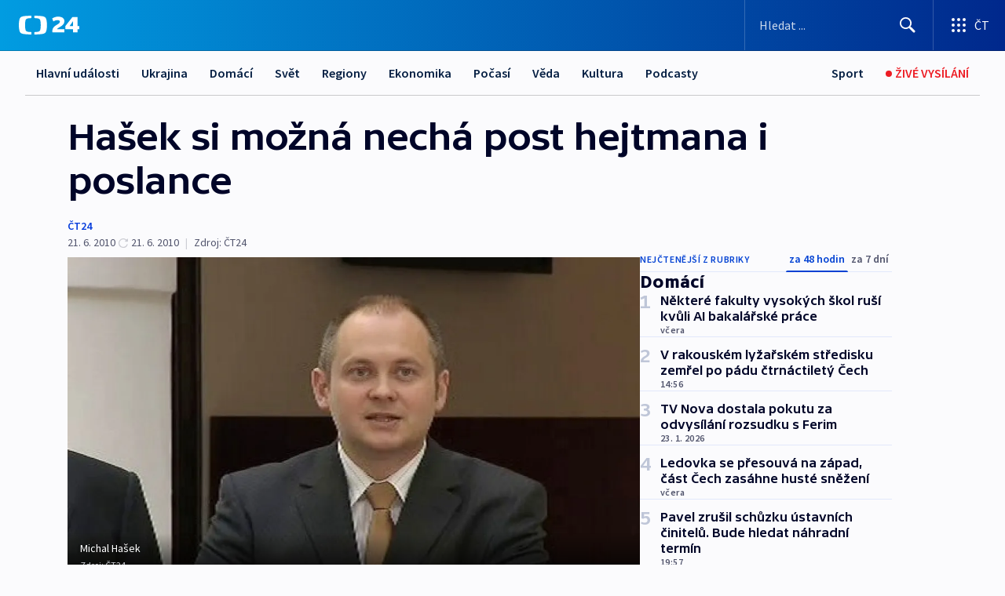

--- FILE ---
content_type: text/html; charset=utf-8
request_url: https://ct24.ceskatelevize.cz/clanek/domaci/hasek-si-mozna-necha-post-hejtmana-i-poslance-207255
body_size: 67028
content:
<!DOCTYPE html><html lang="cs" data-sentry-element="Html" data-sentry-component="MyDocument" data-sentry-source-file="_document.tsx"><head data-sentry-element="Head" data-sentry-source-file="_document.tsx"><meta charSet="utf-8"/><meta content="initial-scale=1.0, width=device-width" name="viewport" data-sentry-element="meta" data-sentry-source-file="_app.tsx"/><meta name="publisher" content="ČT24, Česká televize" data-sentry-element="meta" data-sentry-source-file="_app.tsx"/><meta name="language" content="cs" data-sentry-element="meta" data-sentry-source-file="_app.tsx"/><meta name="theme-color" content="#ffffff" data-sentry-element="meta" data-sentry-source-file="_app.tsx"/><link rel="icon" href="/static/favicon.ico" sizes="any"/><link rel="icon" type="image/svg+xml" href="/static/favicon.svg"/><link rel="icon" type="image/png" href="/static/favicon.png"/><link rel="apple-touch-icon" href="/static/apple-touch-icon.png"/><link rel="manifest" href="/static/manifest.json"/><link rel="canonical" href="https://ct24.ceskatelevize.cz/clanek/domaci/hasek-si-mozna-necha-post-hejtmana-i-poslance-207255"/><link rel="stylesheet" href="https://ctfs.ceskatelevize.cz/static/scripts/cmp/v2.1/orestbida/brands/ct24-light.css"/><title>Hašek si možná nechá post hejtmana i poslance — ČT24 — Česká televize</title><meta name="description" content="Brno - Jihomoravský hejtman Michal Hašek (ČSSD) si možná ponechá funkci hejtmana i poslance. Mandát ve sněmovně získal v květnu díky preferenčním hlasům a už dřív řekl, že do konce června oznámí, kterou z obou funkcí si nechá. Zraje v něm prý rozhodnutí, že bude vykonávat obě, řekl v rozhovorech časopisu Týden a deníku Právo. Haškovi na jihu Moravy uvolnil ruce pád koalice s ODS. Občanští demokraté tlačili na Haškovo rozhodnutí, zda chce politiku dělat na hejtmanství, nebo v Praze, a když ho neoznámil, z koalice vystoupili. Nyní ČSSD jedná o nové s lidovci."/><meta name="robots" content="index, follow"/><meta name="author" content="ČT24"/><meta property="og:title" content="Hašek si možná nechá post hejtmana i poslance"/><meta property="og:description" content="Brno - Jihomoravský hejtman Michal Hašek (ČSSD) si možná ponechá funkci hejtmana i poslance. Mandát ve sněmovně získal v květnu díky preferenčním hlasům a už dřív řekl, že do konce června oznámí, kterou z obou funkcí si nechá. Zraje v něm prý rozhodnutí, že bude vykonávat obě, řekl v rozhovorech časopisu Týden a deníku Právo. Haškovi na jihu Moravy uvolnil ruce pád koalice s ODS. Občanští demokraté tlačili na Haškovo rozhodnutí, zda chce politiku dělat na hejtmanství, nebo v Praze, a když ho neoznámil, z koalice vystoupili. Nyní ČSSD jedná o nové s lidovci."/><meta property="og:image" content="https://fs2-ct24.ceskatelevize.cz/image/[base64].jpg?width=1280"/><meta property="og:type" content="article"/><script type="application/ld+json">{"@context":"https://schema.org","@type":"Article","headline":"Hašek si možná nechá post hejtmana i poslance","description":"Brno - Jihomoravský hejtman Michal Hašek (ČSSD) si možná ponechá funkci hejtmana i poslance. Mandát ve sněmovně získal v květnu díky preferenčním hlasům a už dřív řekl, že do konce června oznámí, kterou z obou funkcí si nechá. Zraje v něm prý rozhodnutí, že bude vykonávat obě, řekl v rozhovorech časopisu Týden a deníku Právo. Haškovi na jihu Moravy uvolnil ruce pád koalice s ODS. Občanští demokraté tlačili na Haškovo rozhodnutí, zda chce politiku dělat na hejtmanství, nebo v Praze, a když ho neoznámil, z koalice vystoupili. Nyní ČSSD jedná o nové s lidovci.","datePublished":"2010-06-21T11:47:00+02:00","dateModified":"2010-06-21T15:50:00+02:00","author":[{"@type":"Person","name":"ČT24"}],"publisher":{"@type":"Organization","name":"ČT24 - Česká televize","logo":{"@type":"ImageObject","url":"https://ctfs.ceskatelevize.cz/static/channels/ct24.svg"}},"image":["https://fs2-ct24.ceskatelevize.cz/image/[base64].jpg?width=1024",{"@type":"ImageObject","url":"https://fs2-ct24.ceskatelevize.cz/image/[base64].jpg?width=1024","caption":"Michal Hašek","creditText":"Zdroj: ČT24"}],"mainEntityOfPage":{"@type":"WebPage","@id":"https://ct24.ceskatelevize.cz/clanek/domaci/hasek-si-mozna-necha-post-hejtmana-i-poslance-207255"},"keywords":"Domácí, ČT24","hasPart":{"@type":"ImageGallery","url":"https://ct24.ceskatelevize.cz/clanek/domaci/hasek-si-mozna-necha-post-hejtmana-i-poslance-207255#galerie=67178","image":[{"@type":"ImageObject","url":"https://fs2-ct24.ceskatelevize.cz/image/NDM0YzBmZjZjNjU2YWZhZeFJMCc14ZVMbAA0Stq3SXMuvQjSkL8b1X90WYNW0Rn8uLv3cz1PP322sVi8LB3JimEJomX59SXTwE-cDJY7zINTPSZ1mVrNm-41zNgCtfkRWLpGgSZlIXf4uuE0AtCL1Q.jpg","caption":"Michal Hašek","creditText":"Zdroj: ČT24"},{"@type":"ImageObject","url":"https://fs2-ct24.ceskatelevize.cz/image/OGJlZjA4YjhjODM1OTNkN-Medg5POSo8_QkPwlHmsnyGl0YwpOVCrWN20o9D1GFoM-aDlAnQu0OOPWJ4KL7eynHABf5I8Mi60MUSIRZ3neX9xQxHKgwHbsUkyJ9C3J6snKEgb16el1fN11dIZjPukg.jpg","caption":"Poslanecká sněmovna","creditText":"Zdroj: ČT24"}]}}</script><meta name="next-head-count" content="21"/><script id="google-tag-manager" nonce="YjFlNjU3ZTYtYzMwOC00MTFkLTkyOWMtYzA3ODYwZTlkNjZl" data-sentry-element="Script" data-sentry-source-file="_document.tsx" data-nscript="beforeInteractive">
                        var dataLayer = dataLayer || [];dataLayer.push({
                            "page": { "section": "24" },
                            "app": {"version": "1.74.4", "platform": "Web"}
                        });

                        (function(w,d,s,l,i){w[l]=w[l]||[];w[l].push({'gtm.start':
                        new Date().getTime(),event:'gtm.js'});var f=d.getElementsByTagName(s)[0],
                        j=d.createElement(s),dl=l!='dataLayer'?'&l='+l:'';j.async=true;j.src=
                        'https://www.googletagmanager.com/gtm.js?id='+i+dl;var n=d.querySelector('[nonce]');
                        n&&j.setAttribute('nonce',n.nonce||n.getAttribute('nonce'));f.parentNode.insertBefore(j,f);
                        })(window,document,'script','dataLayer','GTM-WR543Z2');
                  </script><link nonce="YjFlNjU3ZTYtYzMwOC00MTFkLTkyOWMtYzA3ODYwZTlkNjZl" rel="preload" href="/_next/static/css/ff84497c6c67c161.css" as="style"/><link nonce="YjFlNjU3ZTYtYzMwOC00MTFkLTkyOWMtYzA3ODYwZTlkNjZl" rel="stylesheet" href="/_next/static/css/ff84497c6c67c161.css" data-n-g=""/><link nonce="YjFlNjU3ZTYtYzMwOC00MTFkLTkyOWMtYzA3ODYwZTlkNjZl" rel="preload" href="/_next/static/css/cf23267297961e52.css" as="style"/><link nonce="YjFlNjU3ZTYtYzMwOC00MTFkLTkyOWMtYzA3ODYwZTlkNjZl" rel="stylesheet" href="/_next/static/css/cf23267297961e52.css" data-n-p=""/><link nonce="YjFlNjU3ZTYtYzMwOC00MTFkLTkyOWMtYzA3ODYwZTlkNjZl" rel="preload" href="/_next/static/css/5563bf4ae16bff67.css" as="style"/><link nonce="YjFlNjU3ZTYtYzMwOC00MTFkLTkyOWMtYzA3ODYwZTlkNjZl" rel="stylesheet" href="/_next/static/css/5563bf4ae16bff67.css" data-n-p=""/><noscript data-n-css="YjFlNjU3ZTYtYzMwOC00MTFkLTkyOWMtYzA3ODYwZTlkNjZl"></noscript><script defer="" nonce="YjFlNjU3ZTYtYzMwOC00MTFkLTkyOWMtYzA3ODYwZTlkNjZl" nomodule="" src="/_next/static/chunks/polyfills-42372ed130431b0a.js"></script><script src="/_next/static/chunks/webpack-499fab30b8e9b614.js" nonce="YjFlNjU3ZTYtYzMwOC00MTFkLTkyOWMtYzA3ODYwZTlkNjZl" defer=""></script><script src="/_next/static/chunks/framework-df2fc3d29a08040c.js" nonce="YjFlNjU3ZTYtYzMwOC00MTFkLTkyOWMtYzA3ODYwZTlkNjZl" defer=""></script><script src="/_next/static/chunks/main-a923b3509ccdae0b.js" nonce="YjFlNjU3ZTYtYzMwOC00MTFkLTkyOWMtYzA3ODYwZTlkNjZl" defer=""></script><script src="/_next/static/chunks/pages/_app-c2a4bd723eaa6e88.js" nonce="YjFlNjU3ZTYtYzMwOC00MTFkLTkyOWMtYzA3ODYwZTlkNjZl" defer=""></script><script src="/_next/static/chunks/2852872c-095e82de10fae69e.js" nonce="YjFlNjU3ZTYtYzMwOC00MTFkLTkyOWMtYzA3ODYwZTlkNjZl" defer=""></script><script src="/_next/static/chunks/75fc9c18-c433d48982ca9a30.js" nonce="YjFlNjU3ZTYtYzMwOC00MTFkLTkyOWMtYzA3ODYwZTlkNjZl" defer=""></script><script src="/_next/static/chunks/86-353db38eb9faeaaf.js" nonce="YjFlNjU3ZTYtYzMwOC00MTFkLTkyOWMtYzA3ODYwZTlkNjZl" defer=""></script><script src="/_next/static/chunks/7402-4bd48e3805c30e21.js" nonce="YjFlNjU3ZTYtYzMwOC00MTFkLTkyOWMtYzA3ODYwZTlkNjZl" defer=""></script><script src="/_next/static/chunks/5282-75d042eb512bfebd.js" nonce="YjFlNjU3ZTYtYzMwOC00MTFkLTkyOWMtYzA3ODYwZTlkNjZl" defer=""></script><script src="/_next/static/chunks/1717-e987c59798af39f8.js" nonce="YjFlNjU3ZTYtYzMwOC00MTFkLTkyOWMtYzA3ODYwZTlkNjZl" defer=""></script><script src="/_next/static/chunks/3362-6562fde6b73869c6.js" nonce="YjFlNjU3ZTYtYzMwOC00MTFkLTkyOWMtYzA3ODYwZTlkNjZl" defer=""></script><script src="/_next/static/chunks/7444-e60ad12959b52b0e.js" nonce="YjFlNjU3ZTYtYzMwOC00MTFkLTkyOWMtYzA3ODYwZTlkNjZl" defer=""></script><script src="/_next/static/chunks/3028-230b156353cc7673.js" nonce="YjFlNjU3ZTYtYzMwOC00MTFkLTkyOWMtYzA3ODYwZTlkNjZl" defer=""></script><script src="/_next/static/chunks/4035-8e9f8e7f61c25e84.js" nonce="YjFlNjU3ZTYtYzMwOC00MTFkLTkyOWMtYzA3ODYwZTlkNjZl" defer=""></script><script src="/_next/static/chunks/2990-c4a5924cbbc9537c.js" nonce="YjFlNjU3ZTYtYzMwOC00MTFkLTkyOWMtYzA3ODYwZTlkNjZl" defer=""></script><script src="/_next/static/chunks/pages/article/%5B...slug%5D-afd7053a204357b7.js" nonce="YjFlNjU3ZTYtYzMwOC00MTFkLTkyOWMtYzA3ODYwZTlkNjZl" defer=""></script><script src="/_next/static/OpyWYP0HGrmu6p2c-_9AV/_buildManifest.js" nonce="YjFlNjU3ZTYtYzMwOC00MTFkLTkyOWMtYzA3ODYwZTlkNjZl" defer=""></script><script src="/_next/static/OpyWYP0HGrmu6p2c-_9AV/_ssgManifest.js" nonce="YjFlNjU3ZTYtYzMwOC00MTFkLTkyOWMtYzA3ODYwZTlkNjZl" defer=""></script><style nonce="YjFlNjU3ZTYtYzMwOC00MTFkLTkyOWMtYzA3ODYwZTlkNjZl">.ctg-header__wrapper {
  width: 100%;
  content: a;
  box-sizing: border-box;
  background-color: #fff;
}
.ctg-header__document-disable-scroll-local {}
@media screen and (max-width: 767px) {
  .ctg-header__document-disable-scroll-local {
    overflow: hidden !important;
    touch-action: none;
    overscroll-behavior: none;
    -webkit-overflow-scrolling: none;
  }
}
  .ctg-header__body-disable-scroll-local {  }
@media screen and (max-width: 767px) {
  .ctg-header__body-disable-scroll-local {
    overflow: hidden !important;
    touch-action: none;
    overscroll-behavior: none;
    -webkit-overflow-scrolling: none;
  }
}
  .ctg-header__document-disable-scroll-global {  }
@media screen and (max-width: 427px) {
  .ctg-header__document-disable-scroll-global {
    overflow: hidden !important;
    touch-action: none;
    overscroll-behavior: none;
    -webkit-overflow-scrolling: none;
  }
}
  .ctg-header__body-disable-scroll-global {  }
@media screen and (max-width: 427px) {
  .ctg-header__body-disable-scroll-global {
    overflow: hidden !important;
    touch-action: none;
    overscroll-behavior: none;
    -webkit-overflow-scrolling: none;
  }
}
  .ctg-header__document-disable-scroll-local-d2 {  }
@media screen and (max-width: 767px) {
  .ctg-header__document-disable-scroll-local-d2 {
    padding-right: 0px !important;
  }
}
  .ctg-header__document-disable-scroll-global-d4 {  }
@media screen and (max-width: 427px) {
  .ctg-header__document-disable-scroll-global-d4 {
    padding-right: 0px !important;
  }
}
  .ctg-header__inset-focus-visible {  }
  .ctg-header__context-menu-item-disabled {  }
  .ctg-header__context-menu-item.ctg-header__context-menu-item-disabled .ctg-header__context-menu-item-link, .ctg-header__context-menu-item.ctg-header__context-menu-item-disabled .ctg-header__context-menu-item-link:hover {
    cursor: auto;
  }
  .ctg-header__context-menu-item-active {  }
  .ctg-header__context-menu-item.ctg-header__context-menu-item-active .ctg-header__context-menu-item-link {
    cursor: default;
    font-family: SourceSansPro, sans-serif;
    font-weight: 600;
  }
  .ctg-header__context-menu-item-link {
    display: flex;
    padding: 9px 26px 9px;
    font-size: 1rem;
    align-items: center;
    font-family: SourceSansPro, sans-serif;
    line-height: 1.375rem;
    letter-spacing: 0;
    vertical-align: sub;
  }
  .ctg-header__context-menu-item:not(.ctg-header__context-menu-item-disabled) .ctg-header__context-menu-item-link:hover {  }
  .ctg-header__context-menu-item-link:hover {
    text-decoration: none;
  }
  .ctg-header__profile-name {  }
  .ctg-header__profile-name + ul li:first-child .ctg-header__context-menu-item-link {
    padding: 0 24px 9px;
  }
  .ctg-header__profile-name + ul li:first-child .ctg-header__context-menu-item-link:hover {
    text-decoration: underline;
    background-color: #fff;
  }
  .ctg-header__context-menu-item-link-is-not {  }
  .ctg-header__context-menu-item-link.ctg-header__context-menu-item-link-is-not {
    outline: none;
  }
  .ctg-header__context-menu-item-link.ctg-header__context-menu-item-link-is-not.focus-visible {
    box-shadow: 0px 0px 0px 2px #60a0ff;
  }
  .ctg-header__context-menu-item {
    color: #393939;
    width: 100%;
    padding: 0;
    max-width: 100%;
    list-style: none;
  }
  .ctg-header__context-menu-item > span {
    display: flex;
    align-items: center;
  }
  .ctg-header__context-menu-item > span > svg {
    fill: currentColor;
    flex: 0 0 auto;
    width: 20px;
    height: 20px;
    margin: 0 8px 0 -28px;
  }
  .ctg-header__context-menu-icon {
    width: 20px;
    display: flex;
    align-items: center;
    margin-right: 18px;
  }
  .ctg-header__context-menu-item-disabled-d0 {  }
  .ctg-header__context-menu-item.ctg-header__context-menu-item-disabled-d0 .ctg-header__context-menu-item-link, .ctg-header__context-menu-item.ctg-header__context-menu-item-disabled-d0 .ctg-header__context-menu-item-link:hover {
    background-color: transparent;
    color: #8d8d8d;
  }
  .ctg-header__context-menu-item-active-d1 {  }
  .ctg-header__context-menu-item.ctg-header__context-menu-item-active-d1 .ctg-header__context-menu-item-link {
    color: #000000;
  }
  .ctg-header__context-menu-item-link-d2 {
    color: #041e42;
  }
  .ctg-header__context-menu-item:not(.ctg-header__context-menu-item-disabled) .ctg-header__context-menu-item-link-d2:hover {
    color: #000000;
    background-color: #f4f4f4;
  }
  .ctg-header__context-menu-item-disabled-d3 {  }
  .ctg-header__context-menu-item.ctg-header__context-menu-item-disabled-d3 .ctg-header__context-menu-item-link, .ctg-header__context-menu-item.ctg-header__context-menu-item-disabled-d3 .ctg-header__context-menu-item-link:hover {
    background-color: transparent;
    color: #8d8d8d;
  }
  .ctg-header__context-menu-item-active-d4 {  }
  .ctg-header__context-menu-item.ctg-header__context-menu-item-active-d4 .ctg-header__context-menu-item-link {
    color: #000000;
  }
  .ctg-header__context-menu-item-link-d5 {
    color: #041e42;
  }
  .ctg-header__context-menu-item:not(.ctg-header__context-menu-item-disabled) .ctg-header__context-menu-item-link-d5:hover {
    color: #000000;
    background-color: #f4f4f4;
  }
  .ctg-header__context-menu-item-disabled-d6 {  }
  .ctg-header__context-menu-item.ctg-header__context-menu-item-disabled-d6 .ctg-header__context-menu-item-link, .ctg-header__context-menu-item.ctg-header__context-menu-item-disabled-d6 .ctg-header__context-menu-item-link:hover {
    background-color: transparent;
    color: #8d8d8d;
  }
  .ctg-header__context-menu-item-active-d7 {  }
  .ctg-header__context-menu-item.ctg-header__context-menu-item-active-d7 .ctg-header__context-menu-item-link {
    color: #000000;
  }
  .ctg-header__context-menu-item-link-d8 {
    color: #041e42;
  }
  .ctg-header__context-menu-item:not(.ctg-header__context-menu-item-disabled) .ctg-header__context-menu-item-link-d8:hover {
    color: #000000;
    background-color: #f4f4f4;
  }
  .ctg-header__context-menu-item-disabled-d9 {  }
  .ctg-header__context-menu-item.ctg-header__context-menu-item-disabled-d9 .ctg-header__context-menu-item-link, .ctg-header__context-menu-item.ctg-header__context-menu-item-disabled-d9 .ctg-header__context-menu-item-link:hover {
    background-color: transparent;
    color: #8d8d8d;
  }
  .ctg-header__context-menu-item-active-d10 {  }
  .ctg-header__context-menu-item.ctg-header__context-menu-item-active-d10 .ctg-header__context-menu-item-link {
    color: #000000;
  }
  .ctg-header__context-menu-item-link-d11 {
    color: #041e42;
  }
  .ctg-header__context-menu-item:not(.ctg-header__context-menu-item-disabled) .ctg-header__context-menu-item-link-d11:hover {
    color: #000000;
    background-color: #f4f4f4;
  }
  .ctg-header__context-menu-item-disabled-d12 {  }
  .ctg-header__context-menu-item.ctg-header__context-menu-item-disabled-d12 .ctg-header__context-menu-item-link, .ctg-header__context-menu-item.ctg-header__context-menu-item-disabled-d12 .ctg-header__context-menu-item-link:hover {
    background-color: transparent;
    color: #8d8d8d;
  }
  .ctg-header__context-menu-item-active-d13 {  }
  .ctg-header__context-menu-item.ctg-header__context-menu-item-active-d13 .ctg-header__context-menu-item-link {
    color: #000000;
  }
  .ctg-header__context-menu-item-link-d14 {
    color: #041e42;
  }
  .ctg-header__context-menu-item:not(.ctg-header__context-menu-item-disabled) .ctg-header__context-menu-item-link-d14:hover {
    color: #000000;
    background-color: #f4f4f4;
  }
  .ctg-header__context-menu-item-disabled-d15 {  }
  .ctg-header__context-menu-item.ctg-header__context-menu-item-disabled-d15 .ctg-header__context-menu-item-link, .ctg-header__context-menu-item.ctg-header__context-menu-item-disabled-d15 .ctg-header__context-menu-item-link:hover {
    background-color: transparent;
    color: #8d8d8d;
  }
  .ctg-header__context-menu-item-active-d16 {  }
  .ctg-header__context-menu-item.ctg-header__context-menu-item-active-d16 .ctg-header__context-menu-item-link {
    color: #000000;
  }
  .ctg-header__context-menu-item-link-d17 {
    color: #041e42;
  }
  .ctg-header__context-menu-item:not(.ctg-header__context-menu-item-disabled) .ctg-header__context-menu-item-link-d17:hover {
    color: #000000;
    background-color: #f4f4f4;
  }
  .ctg-header__context-menu-item-disabled-d18 {  }
  .ctg-header__context-menu-item.ctg-header__context-menu-item-disabled-d18 .ctg-header__context-menu-item-link, .ctg-header__context-menu-item.ctg-header__context-menu-item-disabled-d18 .ctg-header__context-menu-item-link:hover {
    background-color: transparent;
    color: #8d8d8d;
  }
  .ctg-header__context-menu-item-active-d19 {  }
  .ctg-header__context-menu-item.ctg-header__context-menu-item-active-d19 .ctg-header__context-menu-item-link {
    color: #000000;
  }
  .ctg-header__context-menu-item-link-d20 {
    color: #041e42;
  }
  .ctg-header__context-menu-item:not(.ctg-header__context-menu-item-disabled) .ctg-header__context-menu-item-link-d20:hover {
    color: #000000;
    background-color: #f4f4f4;
  }
  .ctg-header__context-menu-item-disabled-d21 {  }
  .ctg-header__context-menu-item.ctg-header__context-menu-item-disabled-d21 .ctg-header__context-menu-item-link, .ctg-header__context-menu-item.ctg-header__context-menu-item-disabled-d21 .ctg-header__context-menu-item-link:hover {
    background-color: transparent;
    color: #8d8d8d;
  }
  .ctg-header__context-menu-item-active-d22 {  }
  .ctg-header__context-menu-item.ctg-header__context-menu-item-active-d22 .ctg-header__context-menu-item-link {
    color: #000000;
  }
  .ctg-header__context-menu-item-link-d23 {
    color: #041e42;
  }
  .ctg-header__context-menu-item:not(.ctg-header__context-menu-item-disabled) .ctg-header__context-menu-item-link-d23:hover {
    color: #000000;
    background-color: #f4f4f4;
  }
  .ctg-header__context-menu-item-disabled-d24 {  }
  .ctg-header__context-menu-item.ctg-header__context-menu-item-disabled-d24 .ctg-header__context-menu-item-link, .ctg-header__context-menu-item.ctg-header__context-menu-item-disabled-d24 .ctg-header__context-menu-item-link:hover {
    background-color: transparent;
    color: #8d8d8d;
  }
  .ctg-header__context-menu-item-active-d25 {  }
  .ctg-header__context-menu-item.ctg-header__context-menu-item-active-d25 .ctg-header__context-menu-item-link {
    color: #000000;
  }
  .ctg-header__context-menu-item-link-d26 {
    color: #041e42;
  }
  .ctg-header__context-menu-item:not(.ctg-header__context-menu-item-disabled) .ctg-header__context-menu-item-link-d26:hover {
    color: #000000;
    background-color: #f4f4f4;
  }
  .ctg-header__context-menu-item-disabled-d27 {  }
  .ctg-header__context-menu-item.ctg-header__context-menu-item-disabled-d27 .ctg-header__context-menu-item-link, .ctg-header__context-menu-item.ctg-header__context-menu-item-disabled-d27 .ctg-header__context-menu-item-link:hover {
    background-color: transparent;
    color: #8d8d8d;
  }
  .ctg-header__context-menu-item-active-d28 {  }
  .ctg-header__context-menu-item.ctg-header__context-menu-item-active-d28 .ctg-header__context-menu-item-link {
    color: #000000;
  }
  .ctg-header__context-menu-item-link-d29 {
    color: #041e42;
  }
  .ctg-header__context-menu-item:not(.ctg-header__context-menu-item-disabled) .ctg-header__context-menu-item-link-d29:hover {
    color: #000000;
    background-color: #f4f4f4;
  }
  .ctg-header__context-menu-item-disabled-d30 {  }
  .ctg-header__context-menu-item.ctg-header__context-menu-item-disabled-d30 .ctg-header__context-menu-item-link, .ctg-header__context-menu-item.ctg-header__context-menu-item-disabled-d30 .ctg-header__context-menu-item-link:hover {
    background-color: transparent;
    color: #8d8d8d;
  }
  .ctg-header__context-menu-item-active-d31 {  }
  .ctg-header__context-menu-item.ctg-header__context-menu-item-active-d31 .ctg-header__context-menu-item-link {
    color: #000000;
  }
  .ctg-header__context-menu-item-link-d32 {
    color: #041e42;
  }
  .ctg-header__context-menu-item:not(.ctg-header__context-menu-item-disabled) .ctg-header__context-menu-item-link-d32:hover {
    color: #000000;
    background-color: #f4f4f4;
  }
  .ctg-header__context-menu-item-disabled-d33 {  }
  .ctg-header__context-menu-item.ctg-header__context-menu-item-disabled-d33 .ctg-header__context-menu-item-link, .ctg-header__context-menu-item.ctg-header__context-menu-item-disabled-d33 .ctg-header__context-menu-item-link:hover {
    background-color: transparent;
    color: #8d8d8d;
  }
  .ctg-header__context-menu-item-active-d34 {  }
  .ctg-header__context-menu-item.ctg-header__context-menu-item-active-d34 .ctg-header__context-menu-item-link {
    color: #000000;
  }
  .ctg-header__context-menu-item-link-d35 {
    color: #041e42;
  }
  .ctg-header__context-menu-item:not(.ctg-header__context-menu-item-disabled) .ctg-header__context-menu-item-link-d35:hover {
    color: #000000;
    background-color: #f4f4f4;
  }
  .ctg-header__context-menu-item-disabled-d36 {  }
  .ctg-header__context-menu-item.ctg-header__context-menu-item-disabled-d36 .ctg-header__context-menu-item-link, .ctg-header__context-menu-item.ctg-header__context-menu-item-disabled-d36 .ctg-header__context-menu-item-link:hover {
    background-color: transparent;
    color: #8d8d8d;
  }
  .ctg-header__context-menu-item-active-d37 {  }
  .ctg-header__context-menu-item.ctg-header__context-menu-item-active-d37 .ctg-header__context-menu-item-link {
    color: #000000;
  }
  .ctg-header__context-menu-item-link-d38 {
    color: #041e42;
  }
  .ctg-header__context-menu-item:not(.ctg-header__context-menu-item-disabled) .ctg-header__context-menu-item-link-d38:hover {
    color: #000000;
    background-color: #f4f4f4;
  }
  .ctg-header__local-menu-mobile-nav {
    width: 100%;
    display: none;
    position: relative;
    box-shadow: 0px 1px 3px rgba(0, 0, 0, 0.2), 0px 12px 24px -8px rgba(0, 0, 0, 0.15);
    margin-left: auto;
    background-color: #fff;
  }
  .ctg-header__local-menu-mobile-nav .ctg-header__context-menu {
    width: 100%;
    padding: 16px 0;
    box-shadow: none;
    background-color: transparent;
  }
  .ctg-header__local-menu-mobile-nav .ctg-header__context-menu li.ctg-header__context-menu-item-active > a, .ctg-header__local-menu-mobile-nav .ctg-header__context-menu li.ctg-header__context-menu-item-active > span, .ctg-header__local-menu-mobile-nav .ctg-header__context-menu li > a:hover {
    color: #041e42;
  }
  .ctg-header__local-menu-mobile-nav .ctg-header__context-menu li:not(.ctg-header__context-menu-item-disabled) > a:hover, .ctg-header__local-menu-mobile-nav .ctg-header__context-menu li:not(.ctg-header__context-menu-item-disabled) > span.ctg-header__local-menu-mobile-nav .ctg-header__context-menu li:not(.ctg-header__context-menu-item-disabled):hover {
    background-color: #f4f4f4;
  }
  .ctg-header__local-menu-mobile-nav-visible {
    display: block;
  }
  .ctg-header__local-menu-mobile-nav-wrapper {
    top: 105px;
    left: 0;
    width: 100%;
    height: calc(100% - 105px);
    padding: 0;
    z-index: 101;
    overflow: auto;
    position: fixed;
    visibility: hidden;
    background-color: rgba(0, 0, 0, .3);
  }
  .ctg-header__local-menu-mobile-nav-wrapper-visible {
    visibility: visible;
  }
  .ctg-header__local-menu-mobile-button-wrapper {
    color: inherit;
    display: flex;
    align-items: center;
  }
  .ctg-header__local-menu-mobile-button-wrapper > button {
    color: inherit;
    display: flex;
    padding: 10px 16px;
    align-items: center;
  }
  .ctg-header__local-menu-mobile-button > svg {
    color: inherit;
    width: 24px;
    height: 24px;
    margin-right: 4px;
  }
  .ctg-header__local-menu-mobile-button > span {
    color: inherit;
    font-size: 1rem;
    font-family: SourceSansPro, sans-serif;
    line-height: 1;
  }
  .ctg-header__inset-focus-visible {  }
  .ctg-header__hotlink-nav-list-item {
    position: relative;
  }
@media (max-width: 767px) {
  .ctg-header__hotlink-nav-list-item {
    border-left: 1px solid rgba(0, 0, 0, 0.2);
  }
}
  .ctg-header__hotlink-nav-list-item > a, .ctg-header__hotlink-nav-list-item > button, .ctg-header__hotlink-nav-list-item > span {
    height: 100%;
    margin: 0;
    display: flex;
    position: relative;
    font-size: 16px;
    box-sizing: border-box;
    transition: backgroundColor 150ms, borderColor 150ms,color 150ms;
    align-items: center;
    font-family: SourceSansPro, sans-serif;
    font-weight: 600;
    line-height: 1.314rem;
    padding-top: 5px;
    white-space: nowrap;
    padding-left: 14px;
    padding-right: 14px;
    letter-spacing: normal;
    padding-bottom: 5px;
    justify-content: center;
    text-decoration: none;
  }
  .ctg-header__hotlink-nav-list-item > span {
    cursor: default;
  }
  .ctg-header__hotlink-nav-list-item > a svg, .ctg-header__hotlink-nav-list-item > button svg, .ctg-header__hotlink-nav-list-item > span svg {
    margin-right: 4px;
  }
  .ctg-header__hotlink-nav-list-item-active.ctg-header__hotlink-nav-list-item > a svg, .ctg-header__hotlink-nav-list-item-active.ctg-header__hotlink-nav-list-item > button svg, .ctg-header__hotlink-nav-list-item-active.ctg-header__hotlink-nav-list-item > span svg {  }
  .ctg-header__hotlink-nav-list-item-active.ctg-header__hotlink-nav-list-item > a, .ctg-header__hotlink-nav-list-item-active.ctg-header__hotlink-nav-list-item > button, .ctg-header__hotlink-nav-list-item-active.ctg-header__hotlink-nav-list-item > span {  }
@media (hover: hover) {
  .ctg-header__hotlink-nav-list-item > a, .ctg-header__hotlink-nav-list-item > button, .ctg-header__hotlink-nav-list-item > span {  }
  .ctg-header__hotlink-nav-list-item > a:hover svg, .ctg-header__hotlink-nav-list-item > button:hover svg, .ctg-header__hotlink-nav-list-item > span:hover svg {  }
  .ctg-header__hotlink-nav-list-item > a:hover, .ctg-header__hotlink-nav-list-item > button:hover, .ctg-header__hotlink-nav-list-item > span:hover {
    text-decoration: none;
  }
}
  .ctg-header__hotlink-nav-list-item-active {  }
  .ctg-header__hotlink-nav-list-item-active:before {
    left: 50%;
    width: 0;
    bottom: -6px;
    height: 0;
    content: "";
    position: absolute;
    border-left: 6px solid transparent;
    margin-left: -6px;
    border-right: 6px solid transparent;
  }
  .ctg-header__hotlink-nav-list-item-d0 {  }
  .ctg-header__hotlink-nav-list-item-d0 > a, .ctg-header__hotlink-nav-list-item-d0 > button, .ctg-header__hotlink-nav-list-item-d0 > span {
    background-color: transparent;
    color: #041e42;
  }
  .ctg-header__hotlink-nav-list-item-d0 > a svg, .ctg-header__hotlink-nav-list-item-d0 > button svg, .ctg-header__hotlink-nav-list-item-d0 > span svg {
    color: inherit;
  }
  .ctg-header__hotlink-nav-list-item-active.ctg-header__hotlink-nav-list-item-d0 > a svg, .ctg-header__hotlink-nav-list-item-active.ctg-header__hotlink-nav-list-item-d0 > button svg, .ctg-header__hotlink-nav-list-item-active.ctg-header__hotlink-nav-list-item-d0 > span svg {
    color: inherit;
  }
  .ctg-header__hotlink-nav-list-item-active.ctg-header__hotlink-nav-list-item-d0 > a, .ctg-header__hotlink-nav-list-item-active.ctg-header__hotlink-nav-list-item-d0 > button, .ctg-header__hotlink-nav-list-item-active.ctg-header__hotlink-nav-list-item-d0 > span {
    background-color: #041e42;
    color: #fff;
    border-color: #041e42;
  }
@media (hover: hover) {
  .ctg-header__hotlink-nav-list-item-d0 > a, .ctg-header__hotlink-nav-list-item-d0 > button, .ctg-header__hotlink-nav-list-item-d0 > span {  }
  .ctg-header__hotlink-nav-list-item-d0 > a:hover svg, .ctg-header__hotlink-nav-list-item-d0 > button:hover svg, .ctg-header__hotlink-nav-list-item-d0 > span:hover svg {
    color: inherit;
  }
  .ctg-header__hotlink-nav-list-item-d0 > a:hover, .ctg-header__hotlink-nav-list-item-d0 > button:hover, .ctg-header__hotlink-nav-list-item-d0 > span:hover {
    background-color: #041e42;
    color: #fff;
    border-color: #041e42;
  }
}
  .ctg-header__hotlink-nav-list-item-active-d2 {  }
  .ctg-header__hotlink-nav-list-item-active-d2:before {
    border-top: 6px solid #041e42;
  }
  .ctg-header__hotlink-nav-list-item-d3 {  }
  .ctg-header__hotlink-nav-list-item-d3 > a, .ctg-header__hotlink-nav-list-item-d3 > button, .ctg-header__hotlink-nav-list-item-d3 > span {
    background-color: transparent;
    color: #041e42;
  }
  .ctg-header__hotlink-nav-list-item-d3 > a svg, .ctg-header__hotlink-nav-list-item-d3 > button svg, .ctg-header__hotlink-nav-list-item-d3 > span svg {
    color: inherit;
  }
  .ctg-header__hotlink-nav-list-item-active.ctg-header__hotlink-nav-list-item-d3 > a svg, .ctg-header__hotlink-nav-list-item-active.ctg-header__hotlink-nav-list-item-d3 > button svg, .ctg-header__hotlink-nav-list-item-active.ctg-header__hotlink-nav-list-item-d3 > span svg {
    color: inherit;
  }
  .ctg-header__hotlink-nav-list-item-active.ctg-header__hotlink-nav-list-item-d3 > a, .ctg-header__hotlink-nav-list-item-active.ctg-header__hotlink-nav-list-item-d3 > button, .ctg-header__hotlink-nav-list-item-active.ctg-header__hotlink-nav-list-item-d3 > span {
    background-color: #041e42;
    color: #fff;
    border-color: #041e42;
  }
@media (hover: hover) {
  .ctg-header__hotlink-nav-list-item-d3 > a, .ctg-header__hotlink-nav-list-item-d3 > button, .ctg-header__hotlink-nav-list-item-d3 > span {  }
  .ctg-header__hotlink-nav-list-item-d3 > a:hover svg, .ctg-header__hotlink-nav-list-item-d3 > button:hover svg, .ctg-header__hotlink-nav-list-item-d3 > span:hover svg {
    color: inherit;
  }
  .ctg-header__hotlink-nav-list-item-d3 > a:hover, .ctg-header__hotlink-nav-list-item-d3 > button:hover, .ctg-header__hotlink-nav-list-item-d3 > span:hover {
    background-color: #041e42;
    color: #fff;
    border-color: #041e42;
  }
}
  .ctg-header__hotlink-nav-list-item-active-d5 {  }
  .ctg-header__hotlink-nav-list-item-active-d5:before {
    border-top: 6px solid #041e42;
  }
  .ctg-header__hotlink-nav-list {
    height: 100%;
    margin: 0;
    display: flex;
    padding: 0;
    position: relative;
    list-style-type: none;
  }
  .ctg-header__hotlink-nav-button-container {
    position: relative;
  }
  .ctg-header__local-menu-nav-list-item {
    position: relative;
    max-width: 235px;
  }
  .ctg-header__local-menu-nav-list-item > a, .ctg-header__local-menu-nav-list-item > button, .ctg-header__local-menu-nav-list-item > span {
    color: #041e42;
    height: 57px;
    margin: 0;
    display: block;
    padding: 0 14px;
    overflow: hidden;
    position: relative;
    font-size: 1rem;
    box-sizing: border-box;
    transition: background-color 150ms, border-color 150ms,color 150ms;
    font-family: SourceSansPro, sans-serif;
    font-weight: 600;
    line-height: 57px;
    white-space: nowrap;
    text-overflow: ellipsis;
    letter-spacing: normal;
    text-decoration: none;
  }
  .ctg-header__local-menu-nav-list-item > span {
    cursor: default;
  }
  .ctg-header__local-menu-nav-list-item a {
    text-decoration: none;
  }
  .ctg-header__local-menu-nav-list-item-active.ctg-header__local-menu-nav-list-item > a, .ctg-header__local-menu-nav-list-item > a:hover, .ctg-header__local-menu-nav-list-item-active.ctg-header__local-menu-nav-list-item > button, .ctg-header__local-menu-nav-list-item > button:hover, .ctg-header__local-menu-nav-list-item-active.ctg-header__local-menu-nav-list-item > span, .ctg-header__local-menu-nav-list-item > span:hover {
    color: #fff;
    border-color: #041e42;
    text-decoration: none;
    background-color: #041e42;
  }
  .ctg-header__local-menu-nav-list-item-active:before {
    left: 50%;
    width: 0;
    bottom: -6px;
    height: 0;
    content: "";
    position: absolute;
    border-top: 6px solid #041e42;
    border-left: 6px solid transparent;
    margin-left: -6px;
    border-right: 6px solid transparent;
  }
  .ctg-header__local-menu-nav.ctg-header__local-menu-nav-gradient {
    mask-size: auto;
    mask-image: linear-gradient( to right, black calc(100% - 150px), transparent calc(100% - 100px));
    mask-repeat: no-repeat, no-repeat;
    mask-position: 0 0, 100% 0;
    -webkit-mask-size: auto;
    -webkit-mask-image: linear-gradient( to right, black calc(100% - 150px), transparent calc(100% - 100px));
    -webkit-mask-repeat: no-repeat, no-repeat;
    -webkit-mask-position: 0 0, 100% 0;
  }
  .ctg-header__local-menu-nav-list {
    width: fit-content;
    margin: 0;
    display: flex;
    padding: 0;
    position: relative;
    list-style-type: none;
  }
  .ctg-header__local-menu-nav-button-container {
    position: relative;
  }
  .ctg-header__local-menu-nav-button-container .ctg-header__context-menu {
    left: -30px;
  }
  .ctg-header__local-menu-nav-button:before {
    left: 50%;
    bottom: -6px;
    height: 0;
    content: "";
    display: block;
    opacity: 0;
    z-index: 2;
    position: absolute;
    transform: translateX(-50%);
    border-top: 6px solid #041e42;
    transition: opacity .150ms ease;
    border-left: 6px solid transparent;
    border-right: 6px solid transparent;
    pointer-events: none;
  }
  .ctg-header__local-menu-nav-button:hover {
    cursor: pointer;
  }
  .ctg-header__local-menu-nav-button-active {
    color: #fff !important;
    background-color: #041e42;
  }
  .ctg-header__local-menu-nav-button-active:before {
    opacity: 1;
  }
  .ctg-header__local-menu-nav-button-active.dark {
    color: #041e42 !important;
    background-color: #fff !important;
  }
  .ctg-header__local-menu-nav-button-active.dark:before {
    border-top: 6px solid #fff;
  }
  .ctg-header__local-menu-wrapper {
    position: relative;
  }
@media screen and (min-width: 768px) {
  .ctg-header__local-menu-wrapper {
    margin: 0 auto;
    padding: 0 24px;
    max-width: 1168px;
  }
}
  .ctg-header__local-menu {
    height: 49px;
    display: grid;
    z-index: 1;
    position: relative;
    box-sizing: border-box;
    align-items: center;
    border-bottom: 1px solid rgba(0, 0, 0, 0.2);
    justify-content: stretch;
    grid-template-columns: 1fr min-content min-content;
  }
@media screen and (min-width: 768px) {
  .ctg-header__local-menu {
    height: 57px;
    max-width: 100%;
    grid-template-rows: 57px;
    grid-template-columns: minmax(0, 100%) min-content min-content;
  }
  .ctg-header__local-menu.secondaryMenu {
    height: auto;
  }
}
  .ctg-header__local-menu.hideBottomLine {
    height: 48px;
    border-bottom: 0;
  }
@media screen and (min-width: 768px) {
  .ctg-header__local-menu.hideBottomLine {
    height: 56px;
    grid-template-rows: 56px;
  }
}
  .ctg-header__local-menu-secondary-wrapper {
    width: 100%;
  }
  .ctg-header__local-nav-wrapper {
    display: none;
  }
@media screen and (min-width: 768px) {
  .ctg-header__local-nav-wrapper {
    display: block;
    position: relative;
  }
}
  .ctg-header__hotlink-nav-wrapper {
    height: 100%;
    position: relative;
  }
@media screen and (min-width: 768px) {
  .ctg-header__hotlink-nav-wrapper {
    display: block;
    position: relative;
  }
}
  .ctg-header__local-menu-mobile-button-wrapper {
    height: 100%;
  }
@media screen and (min-width: 768px) {
  .ctg-header__local-menu-mobile-button-wrapper {
    display: none;
  }
}
  .ctg-header__local-menu-mobile-button-wrapper .ctg-header__local-menu-mobile-button {
    width: 100%;
    height: 100%;
  }
  .ctg-header__local-menu-mobile-button-wrapper .ctg-header__local-menu-mobile-button.ctg-header__local-menu-mobile-button-active {
    background-color: rgba(0, 0, 0, 0.04);
  }
@media (hover: hover) {
  .ctg-header__local-menu-mobile-button-wrapper .ctg-header__local-menu-mobile-button:hover {
    color: #fff;
    background-color: #041e42;
  }
  .inverted .ctg-header__local-menu-mobile-button-wrapper .ctg-header__local-menu-mobile-button:hover {
    color: #fff;
    background-color: transparent;
  }
}
  .ctg-header__header-dark .ctg-header__local-menu-nav-list-item > a, .ctg-header__header-dark .ctg-header__local-menu-nav-list-item > button, .ctg-header__header-dark .ctg-header__local-menu-nav-list-item > span {
    color: #fff;
  }
  .ctg-header__header-dark .ctg-header__local-menu-nav-list-item.ctg-header__local-menu-nav-list-item-active > a, .ctg-header__header-dark .ctg-header__local-menu-nav-list-item.ctg-header__local-menu-nav-list-item-active > button, .ctg-header__header-dark .ctg-header__local-menu-nav-list-item.ctg-header__local-menu-nav-list-item-active > span {
    color: #041e42;
    border-color: #fff;
    background-color: #fff;
  }
  .ctg-header__header-dark .ctg-header__local-menu-nav-list-item.ctg-header__local-menu-nav-list-item-active:before {
    border-top-color: #fff;
  }
  .ctg-header__header-dark .ctg-header__local-menu-nav-list-item > a:hover, .ctg-header__header-dark .ctg-header__local-menu-nav-list-item > button:hover, .ctg-header__header-dark .ctg-header__local-menu-nav-list-item > span:hover {
    color: #041e42;
    border-color: #fff;
    background-color: #fff;
  }
  .ctg-header__header-dark .ctg-header__hotlink-nav-list-item > a, .ctg-header__header-dark .ctg-header__hotlink-nav-list-item > button, .ctg-header__header-dark .ctg-header__hotlink-nav-list-item > span {
    color: #fff;
  }
@media screen and (max-width: 767px) {
  .ctg-header__header-dark .ctg-header__hotlink-nav-list-item {
    border-color: rgba(255, 255, 255, 0.2);;
  }
}
  .ctg-header__header-dark .ctg-header__hotlink-nav-list-item.ctg-header__hotlink-nav-list-item-active > a, .ctg-header__header-dark .ctg-header__hotlink-nav-list-item.ctg-header__hotlink-nav-list-item-active > button, .ctg-header__header-dark .ctg-header__hotlink-nav-list-item.ctg-header__hotlink-nav-list-item-active > span {
    color: #041e42;
    border-color: #fff;
    background-color: #fff;
  }
  .ctg-header__header-dark .ctg-header__hotlink-nav-list-item.ctg-header__hotlink-nav-list-item-active > a:before, .ctg-header__header-dark .ctg-header__hotlink-nav-list-item.ctg-header__hotlink-nav-list-item-active > button:before, .ctg-header__header-dark .ctg-header__hotlink-nav-list-item.ctg-header__hotlink-nav-list-item-active > span:before {
    border-top: 6px solid white;
  }
  .ctg-header__hotlink-nav-list-item-active.ctg-header__header-dark .ctg-header__hotlink-nav-list-item > a, .ctg-header__header-dark .ctg-header__hotlink-nav-list-item > a:hover, .ctg-header__hotlink-nav-list-item-active.ctg-header__header-dark .ctg-header__hotlink-nav-list-item > button, .ctg-header__header-dark .ctg-header__hotlink-nav-list-item > button:hover, .ctg-header__hotlink-nav-list-item-active.ctg-header__header-dark .ctg-header__hotlink-nav-list-item > span, .ctg-header__header-dark .ctg-header__hotlink-nav-list-item > span:hover {
    color: #041e42;
    border-color: #fff;
    background-color: #fff;
  }
  .ctg-header__hotlink-nav-list-item-active.ctg-header__header-dark .ctg-header__hotlink-nav-list-item > a:before, .ctg-header__hotlink-nav-list-item-active.ctg-header__header-dark .ctg-header__hotlink-nav-list-item > button:before, .ctg-header__hotlink-nav-list-item-active.ctg-header__header-dark .ctg-header__hotlink-nav-list-item > span:before {
    border-top: 6px solid white;
  }
  .ctg-header__header-dark .ctg-header__local-menu {
    border-bottom: 1px solid rgba(255, 255, 255, 0.2);
  }
  .ctg-header__header-dark .ctg-header__hotlink-nav-wrapper button:hover, .ctg-header__header-dark .ctg-header__hotlink-nav-wrapper button.ctg-header__local-menu-mobile-button-active {
    color: #041e42;
    background-color: #fff;
  }
  .ctg-header__header-dark .ctg-header__local-menu-mobile-button-wrapper .ctg-header__local-menu-mobile-button.ctg-header__local-menu-mobile-button-active {
    color: #041e42;
    height: calc(100% + 1px);
    background-color: #fff;
  }
@media (hover: hover) {
  .ctg-header__header-dark .ctg-header__local-menu-mobile-button-wrapper .ctg-header__local-menu-mobile-button:hover {
    color: #041e42;
    background-color: #fff;
  }
  .inverted .ctg-header__header-dark .ctg-header__local-menu-mobile-button-wrapper .ctg-header__local-menu-mobile-button:hover {
    color: #fff;
    background-color: #041e42;
  }
}
  .ctg-header__global-menu-logo-wrapper {
    display: flex;
    align-items: center;
  }
@media (max-width: 359px) {
  .ctg-header__global-menu-logo-wrapper {
    border-left: 0;
  }
}
  .ctg-header__global-menu-logo-link {
    height: 20px;
    margin: 0 16px;
  }
@media (min-width: 360px) {
  .ctg-header__global-menu-logo-link {
    height: 24px;
  }
}
@media (min-width: 768px) {
  .ctg-header__global-menu-logo-link {
    margin-top: 0;
    margin-left: 24px;
    margin-right: 24px;
    margin-bottom: 0;
  }
}
  .ctg-header__global-menu-logo {
    height: 100%;
    display: block;
    max-height: 100%;
  }
  .ctg-header__has-shp-nav {  }
  .ctg-header__global-menu-wrapper {
    height: 56px;
    display: flex;
    position: relative;
    background: transparent;
    align-items: center;
    border-bottom: 1px solid rgba(0, 0, 0, .2);
  }
@media screen and (min-width: 768px) {
  .ctg-header__global-menu-wrapper {
    height: 65px;
  }
}
  .ctg-header__background-class {  }
  .ctg-header__global-menu-right-items {  }
  .ctg-header__global-menu-wrapper .ctg-header__global-menu-right-items {
    height: 100%;
    display: flex;
    margin-left: auto;
  }
  .ctg-header__global-menu-logo-wrapper {  }
  .ctg-header__global-menu-wrapper .ctg-header__global-menu-logo-wrapper {
    flex: 0 1 auto;
    color: inherit;
    height: 100%;
  }
  .ctg-header__background-class-d0 {
    background: linear-gradient(90deg, #019CE1 0%, #00288C 100%);
  }
  .ctg-header__global-menu-nav-button-wrapper {
    color: #041e42;
    height: 100%;
    display: flex;
    box-sizing: border-box;
    align-items: center;
    border-left: 1px solid rgba(0, 0, 0, 0.2);
  }
  .ctg-header__global-menu-nav-button-wrapper > a, .ctg-header__global-menu-nav-button-wrapper > button {
    transition: backgroundColor 200ms,color 200ms;
  }
  .ctg-header__global-menu-nav-button-wrapper searchInput {
    color: #000;
  }
@media (hover: hover) {
  .ctg-header__global-menu-nav-button-wrapper > a:hover, .ctg-header__global-menu-nav-button-wrapper > button:hover {
    background-color: rgba(0, 0, 0, 0.04);
  }
}
   .ctg-header__global-menu-nav-button-wrapper > .ctg-header__menu-button-active {
    background-color: rgba(0, 0, 0, 0.04);
  }
  .ctg-header__global-menu-nav-button-wrapper > button {
    display: flex;
    padding: 10px 20px;
    align-items: center;
  }
@media (max-width: 767px) {
  .ctg-header__global-menu-nav-button-wrapper {
    border-left: 0;
  }
  mobileSearchOpened .ctg-header__global-menu-nav-button-wrapper {
    display: none;
  }
}
  .ctg-header__global-menu-nav-button-wrapper.dark {
    color: #fff;
    border-left-color: rgba(255, 255, 255, 0.2);
  }
  .ctg-header__global-menu-nav-button-wrapper.dark searchInput {
    color: #fff;
  }
@media (hover: hover) {
  .ctg-header__global-menu-nav-button-wrapper.dark > a:hover, .ctg-header__global-menu-nav-button-wrapper.dark > button:hover {
    background-color: rgba(255, 255, 255, 0.08);
  }
}
  .ctg-header__global-menu-nav-button-wrapper.dark > .ctg-header__menu-button-active {
    background-color: rgba(255, 255, 255, 0.08);
  }
  .ctg-header__menu-button > svg {
    color: inherit;
    width: 24px;
    height: 24px;
    margin-right: 8px;
  }
  .ctg-header__menu-button > span {
    color: inherit;
    font-family: SourceSansPro, sans-serif;
    line-height: 24px;
  }
  .ctg-header__search-wrapper {
    color: #041e42;
    height: 100%;
    position: relative;
    box-sizing: border-box;
    border-left: 1px solid rgba(0, 0, 0, 0.2);
  }
  .ctg-header__search-wrapper > a, .ctg-header__search-wrapper > button {
    transition: backgroundColor 200ms,color 200ms;
  }
  .ctg-header__search-wrapper .ctg-header__search-input {
    color: #000;
  }
@media (hover: hover) {
  .ctg-header__search-wrapper > a:hover, .ctg-header__search-wrapper > button:hover {
    background-color: rgba(0, 0, 0, 0.04);
  }
}
   .ctg-header__search-wrapper > menuButtonActive {
    background-color: rgba(0, 0, 0, 0.04);
  }
@media (min-width: 768px) {
  .ctg-header__search-wrapper {
    width: 240px;
  }
}
  .ctg-header__search-wrapper.dark {
    color: #fff;
    border-left-color: rgba(255, 255, 255, 0.2);
  }
  .ctg-header__search-wrapper.dark .ctg-header__search-input {
    color: #fff;
  }
  .ctg-header__search-wrapper.dark > a:hover, .ctg-header__search-wrapper.dark > button:hover, .ctg-header__search-wrapper.dark > menuButtonActive {
    background-color: rgba(255, 255, 255, 0.08);
  }
  .ctg-header__search-wrapper-mobile {
    display: flex;
  }
@media (max-width: 359px) {
  .ctg-header__search-wrapper-mobile {
    border-left: 0;
  }
}
  .ctg-header__search-wrapper-mobile-opened {
    width: 100%;
  }
  .ctg-header__search-form {
    color: inherit;
    height: 100%;
    position: relative;
  }
  .ctg-header__search-form button {
    top: 0;
    color: inherit;
    right: 0;
    border: 0;
    height: 100%;
    margin: 0;
    display: block;
    padding: 10px 20px;
    position: absolute;
    font-size: 0;
    background: none;
    font-family: SourceSansPro, sans-serif;
  }
  .ctg-header__search-wrapper-mobile:not(.ctg-header__search-wrapper-mobile-opened) .ctg-header__search-form {
    display: none;
  }
  .ctg-header__search-wrapper-mobile .ctg-header__search-form {
    flex: 1 1 auto;
    display: flex;
  }
@media screen and (min-width: 768px) and (max-width: 1279px) {
  .ctg-header__has-shp-nav .ctg-header__search-form button {
    padding: 10px 16px;
  }
}
@media screen and (max-width: 767px) {
  .ctg-header__search-form button {
    animation: ctg-search-button-hide 200ms forwards;
  }
}
  .ctg-header__search-input {
    flex: 0 1 auto;
    color: inherit;
    width: 100%;
    border: 0;
    height: 100%;
    display: block;
    outline: none;
    padding: 0 60px 0 18px;
    font-size: 1rem;
    appearance: none;
    box-sizing: border-box;
    font-family: SourceSansPro, sans-serif;
    border-radius: 0;
    background-color: transparent;
  }
  .ctg-header__search-input::placeholder {
    color: inherit;
    opacity: 0.8;
  }
  .ctg-header__search-input::-webkit-search-cancel-button {
    appearance: none;
  }
  .ctg-header__search-input:-webkit-autofill {
    transition-delay: 999999s !important;
    transition-property: background-color, color;
  }
  .ctg-header__search-wrapper-mobile .ctg-header__search-input {
    flex: 1 1 100%;
    height: 100%;
    padding: 0 64px 0 14px;
  }
  .ctg-header__search-mobile-button {
    display: flex;
    padding: 10px 10px;
    align-items: center;
    justify-content: center;
  }
  .ctg-header__search-wrapper:not(.ctg-header__search-wrapper-mobile) .ctg-header__search-mobile-button {
    display: none;
  }
@media screen and (min-width: 768px) and (max-width: 1279px) {
  .ctg-header__has-shp-nav .ctg-header__search-mobile-button {
    width: 64px;
  }
}
  .ctg-header__search-wrapper-mobile.ctg-header__search-wrapper-mobile-opened .ctg-header__search-mobile-show-button {
    display: none;
  }
  .ctg-header__search-mobile-hide-button {
    width: 54px;
    border-left: 1px solid rgba(0, 0, 0, 0.2);
  }
  .ctg-header__search-wrapper-mobile:not(.ctg-header__search-wrapper-mobile-opened) .ctg-header__search-mobile-hide-button {
    display: none;
  }
  .ctg-header__search-mobile-hide-button-dark {
    border-left-color: rgba(255, 255, 255, 0.2);
  }
@keyframes ctg-search-button-hide {
  from {
    transform: translate3d(60px, 0, 0);
  }
  to {
    transform: translate3d(0, 0, 0);
  }
}
  .ctg-header__global-menu-wrapper:not(.ctg-header__has-shp-nav) .ctg-header__global-menu-logo-wrapper + .ctg-header__global-menu-right-items > .ctg-header__search-wrapper-mobile {
    border-left: 0;
  }
  .ctg-header__header-dark .ctg-header__global-menu-wrapper {
    color: #fff;
    border-color: rgba(255, 255, 255, 0.2);
  }
  .ctg-header__global-menu-wrapper.ctg-header__mobile-search-opened .ctg-header__global-menu-right-items {
    flex: 1 1 auto;
    margin-left: 0;
  }
  .ctg-header__mobile-search-opened .ctg-header__global-menu-super-homepage-nav {
    display: none;
  }
  .ctg-header__header-dark .ctg-header__global-menu-super-homepage-nav-item-link {
    color: #FFFFFF;
  }
  .ctg-header__header-dark .ctg-header__global-menu-super-homepage-nav-item-link:hover {
    color: #fff;
  }
  .ctg-header__mobile-search-opened:not(.ctg-header__has-shp-nav) .ctg-header__global-menu-logo-wrapper {
    display: none;
  }
@media (max-width: 767px) {
  .ctg-header__mobile-search-opened .ctg-header__global-menu-logo-wrapper {
    display: none;
  }
}
  .ctg-header__global-menu-wrapper .ctg-header__menu-button {
    height: 100%;
  }
@media (max-width: 767px) {
  .ctg-header__global-menu-wrapper .ctg-header__menu-button {
    padding: 10px 10px;
  }
  .ctg-header__global-menu-wrapper .ctg-header__menu-button > span {
    display: none;
  }
  .ctg-header__global-menu-wrapper .ctg-header__menu-button > svg {
    margin-right: 0;
  }
}
  .ctg-header__global-menu-wrapper.ctg-header__has-shp-nav .ctg-header__search-wrapper-mobile:not(.ctg-header__search-wrapper-mobile-opened) {
    border-left: 0;
  }
@media (max-width: 767px) {
  .ctg-header__global-menu-wrapper.ctg-header__has-shp-nav .ctg-header__search-wrapper-mobile.ctg-header__search-wrapper-mobile-opened {
    border-left: 0;
  }
}
@media (min-width: 768px) and (max-width: 1279px) {
  .ctg-header__global-menu-wrapper.ctg-header__has-shp-nav .ctg-header__search-wrapper-mobile:not(.ctg-header__search-wrapper-mobile-opened) {
    width: auto;
  }
}
@media (min-width: 768px) and (max-width: 1279px) {
  .ctg-header__has-shp-nav .ctg-header__search-mobile-hide-button {
    width: 56px;
    border-left: 0;
  }
}
@media (max-width: 767px) {
  .ctg-header__global-menu-wrapper .ctg-header__account-login-link {
    padding: 10px 10px;
  }
  .ctg-header__global-menu-wrapper .ctg-header__account-login-link > svg {
    display: block;
  }
  .ctg-header__global-menu-wrapper .ctg-header__account-login-link > span {
    display: none;
  }
}
  .ctg-header__menu-nav-wrapper {
    width: 100%;
    opacity: 0%;
    position: relative;
    box-shadow: 0px 1px 3px rgba(0, 0, 0, 0.2), 0px 12px 24px -8px rgba(0, 0, 0, 0.15);
    transition: transform 10ms cubic-bezier(0, 0, 0.3, 1) 300ms,visibility 200ms cubic-bezier(0, 0, 0.3, 1),opacity 200ms cubic-bezier(0, 0, 0.3, 1);
    visibility: hidden;
    margin-left: auto;
    margin-right: 0;
    pointer-events: none;
    text-decoration: none;
    background-color: #fff;
    transform-origin: top right;
  }
@media screen and (min-width: 428px) {
  .ctg-header__menu-nav-wrapper {
    width: 320px;
    border-radius: 4px;
  }
}
  .ctg-header__menu-nav-wrapper > ul + ul {
    margin: 0;
    border-top: 1px solid #e0e0e0;
    padding-top: 8px;
    padding-bottom: 8px;
  }
  .ctg-header__menu-nav-wrapper > ul:last-child:first-child {
    margin-bottom: 0;
  }
  .ctg-header__menu-nav-wrapper contextMenu {
    width: 100%;
    box-shadow: none;
    padding-top: 8px;
    padding-left: 0;
    padding-right: 0;
    padding-bottom: 8px;
    background-color: transparent;
  }
  .ctg-header__menu-nav-wrapper contextMenucontextMenuPrimary li > a, .ctg-header__menu-nav-wrapper contextMenucontextMenuPrimary li > span {
    font-size: 1.125rem;
    font-family: TvSansScreen, sans-serif;
    font-weight: 500;
    padding-top: 9px;
    padding-left: 56px;
    padding-right: 56px;
    padding-bottom: 9px;
  }
  .ctg-header__menu-nav-wrapper contextMenu li > a, .ctg-header__menu-nav-wrapper contextMenu li > span {
    padding-top: 9px;
    padding-left: 56px;
    padding-right: 56px;
    padding-bottom: 9px;
  }
  .ctg-header__menu-nav-wrapper contextMenu licontextMenuItemActive > a, .ctg-header__menu-nav-wrapper contextMenu licontextMenuItemActive > span {
    color: #ed1c24;
  }
  .ctg-header__menu-nav-wrapper contextMenu licontextMenuItemActive > a svg, .ctg-header__menu-nav-wrapper contextMenu licontextMenuItemActive > span svg {
    color: #041e42;
  }
  .ctg-header__menu-nav-wrapper contextMenu li:not(contextMenuItemDisabled) > a:hover, .ctg-header__menu-nav-wrapper contextMenu li:not(contextMenuItemDisabled) > span:hover {
    color: #ed1c24;
    background-color: #f4f4f4;
  }
  .ctg-header__menu-nav-visible {
    opacity: 1;
    transition: transform 10ms cubic-bezier(0, 0, 0.3, 1) 300ms,visibility 200ms cubic-bezier(0, 0, 0.3, 1),opacity 200ms cubic-bezier(0, 0, 0.3, 1);
    visibility: visible;
    margin-left: auto;
    margin-right: 0;
    pointer-events: all;
  }
  .ctg-header__account-context-menu {
    color: #041e42;
    margin: 0;
    padding: 0 0 12px 0;
    font-size: 1rem;
    box-shadow: none;
    font-family: SourceSansPro, sans-serif;
    line-height: 1.375rem;
    padding-top: 0 !important;
    letter-spacing: 0;
  }
  .ctg-header__account-context-menu li:nth-child(2), .ctg-header__account-context-menu li:nth-child(4), .ctg-header__account-context-menu li:nth-child(5) {
    border-top: 1px solid #e0e0e0;
    padding-top: 8px;
  }
  .ctg-header__account-context-menu li:nth-child(1), .ctg-header__account-context-menu li:nth-child(3), .ctg-header__account-context-menu li:nth-child(4) {
    padding-bottom: 8px;
  }
  .ctg-header__account-context-menu li:not(:first-child) a {
    padding: 9px 24px;
  }
  .ctg-header__account-context-menu li.ctg-header__context-menu-item-active > a {
    color: #ed1c24;
  }
  .ctg-header__account-context-menu li.ctg-header__context-menu-item-active > a svg {
    color: #041e42;
  }
  .ctg-header__account-context-menu li:not(.ctg-header__context-menu-item-disabled):not(:first-child) > a:hover {
    background-color: #f4f4f4;
  }
  .ctg-header__profile-name {
    cursor: initial;
    padding-top: 12px;
  }
  .ctg-header__profile-name p {
    color: black;
    margin: 0;
    padding: 9px 24px 0 24px;
    font-size: 1.3125rem;
    font-family: TvSansScreen, sans-serif;
    font-weight: 500;
    line-height: 1.625rem;
    letter-spacing: 0;
  }
  .ctg-header__global-menu-account-nav-wrapper {
    top: 56px;
    right: 0;
    width: 100%;
    height: calc(100% - 56px);
    z-index: 101;
    overflow: auto;
    position: fixed;
    box-sizing: border-box;
    visibility: hidden;
  }
@media screen and (min-width: 428px) {
  .ctg-header__global-menu-account-nav-wrapper {
    width: fit-content;
    padding: 8px;
  }
}
@media screen and (min-width: 768px) {
  .ctg-header__global-menu-account-nav-wrapper {
    top: 65px;
    height: calc(100% - 65px);
    padding: 16px;
    background-color: transparent;
  }
}
  .ctg-header__global-menu-nav {
    margin-left: auto;
  }
  .ctg-header__global-menu-account-nav-wrapper-visible {
    visibility: visible;
  }
  body.ctg-header__body-disable-scroll .ctg-header__global-menu-account-nav-wrapper-visible {
    visibility: visible;
  }
  .ctg-header__channels-list {
    width: 100%;
    margin: 0;
    display: flex;
    padding: 19px 29px 19px 29px;
    flex-wrap: wrap;
    max-width: 100%;
    box-sizing: border-box;
    list-style: none;
  }
  .ctg-header__channels-list.isDark {
    background-color: #101622;
  }
  .ctg-header__channels-list-item {
    flex: 1 1 auto;
    width: 50%;
    padding: 8px 0;
  }
  .ctg-header__channels-list-item img {
    height: 21px;
    display: block;
  }
  .ctg-header__channels-list-item a {
    display: block;
    padding: 5px;
  }
  .ctg-header__channels-list-item-main-link {
    width: 100%;
    margin-bottom: 14px;
  }
  .ctg-header__channels-list-item-main-link img {
    height: 24px;
  }
  .ctg-header__global-menu-nav {
    width: 100%;
    display: none;
    position: relative;
    box-shadow: 0px 1px 3px rgba(0, 0, 0, 0.2), 0px 12px 24px -8px rgba(0, 0, 0, 0.15);
    background-color: #fff;
  }
@media screen and (min-width: 428px) {
  .ctg-header__global-menu-nav {
    width: 320px;
    border-radius: 4px;
  }
}
  .ctg-header__global-menu-nav > ul + ul {
    padding: initial;
    border-top: 1px solid #e0e0e0;
  }
  .ctg-header__global-menu-nav > ul:last-child:first-child {
    margin-bottom: 0;
  }
  .ctg-header__global-menu-nav .ctg-header__context-menu {
    width: 100%;
    box-shadow: none;
    padding-top: 8px;
    padding-left: 0;
    padding-right: 0;
    padding-bottom: 8px;
    background-color: transparent;
  }
  .ctg-header__global-menu-nav .ctg-header__context-menu li > a, .ctg-header__global-menu-nav .ctg-header__context-menu li > span {
    padding-top: 9px;
    padding-left: 56px;
    padding-right: 56px;
    padding-bottom: 9px;
  }
  .ctg-header__global-menu-nav .ctg-header__context-menu li.ctg-header__context-menu-item-active > a, .ctg-header__global-menu-nav .ctg-header__context-menu li.ctg-header__context-menu-item-active > span {
    color: #ed1c24;
  }
  .ctg-header__global-menu-nav .ctg-header__context-menu li.ctg-header__context-menu-item-active > a svg, .ctg-header__global-menu-nav .ctg-header__context-menu li.ctg-header__context-menu-item-active > span svg {
    color: #041e42;
  }
  .ctg-header__global-menu-nav .ctg-header__context-menu li:not(.ctg-header__context-menu-item-disabled) > a:hover, .ctg-header__global-menu-nav .ctg-header__context-menu li:not(.ctg-header__context-menu-item-disabled) > span:hover {
    color: #ed1c24;
    background-color: #f4f4f4;
  }
  .ctg-header__global-menu-nav-visible {
    display: block;
  }
  .ctg-header__context-menu-primary li > a, .ctg-header__context-menu-primary li > span {
    font-size: 1.125rem;
    transition: background-color 200ms ease-in-out, color 200ms ease-in-out;
    font-family: TvSansScreen, sans-serif;
    font-weight: 500;
    padding-top: 9px;
    padding-left: 40px;
    padding-right: 40px;
    padding-bottom: 9px;
    text-decoration: none;
  }
  .ctg-header__context-menu-primary li > a:hover, .ctg-header__context-menu-primary li > span:hover {
    color: #ed1c24 !important;
    background-color: #f4f4f4 !important;
  }
  .ctg-header__context-menu-secondary li > a, .ctg-header__context-menu-secondary li > span {
    transition: background-color 200ms ease-in-out, color 200ms ease-in-out;
    padding-left: 40px;
    padding-right: 40px;
    text-decoration: none;
  }
  .ctg-header__context-menu-secondary li > a:hover, .ctg-header__context-menu-secondary li > span:hover {
    color: #ed1c24 !important;
    background-color: #f4f4f4 !important;
  }
  .ctg-header__global-menu-nav-wrapper {
    top: 56px;
    right: 0;
    width: 100%;
    height: calc(100% - 56px);
    z-index: 101;
    overflow: auto;
    position: fixed;
    box-sizing: border-box;
    visibility: hidden;
  }
@media screen and (min-width: 428px) {
  .ctg-header__global-menu-nav-wrapper {
    width: fit-content;
    padding: 8px;
  }
}
@media screen and (min-width: 768px) {
  .ctg-header__global-menu-nav-wrapper {
    top: 65px;
    height: calc(100% - 65px);
    padding: 16px;
  }
}
  .ctg-header__global-menu-nav {
    margin-left: auto;
  }
  .ctg-header__global-menu-nav-open {
    visibility: visible;
    background-color: rgba(0, 0, 0, .3);
  }
@media screen and (min-width: 428px) {
  .ctg-header__global-menu-nav-open {
    background-color: transparent;
  }
}
  .ctg-header__body-disable-scroll {  }
  .ctg-header__local-mobile-menu-opened {  }
  .ctg-header__header {
    color: #041e42;
  }
  .ctg-header__header-dark {
    color: #fff;
  }
  .ctg-header__header-position-fixed {
    z-index: 100;
  }
  .ctg-header__wrapper-fixed {
    top: 0;
    z-index: 100;
    position: fixed;
    box-shadow: 0px 12px 24px -8px rgba(0, 0, 0, 0.15);
  }
  .ctg-header__body-disable-scroll .ctg-header__wrapper-fixed.ctg-header__wrapper-fixed {  }
@media screen and (min-width: 768px) {
  .ctg-header__body-disable-scroll .ctg-header__wrapper-fixed.ctg-header__wrapper-fixed {
    padding-right: 0;
  }
}
  .ctg-header__wrapper-absolute {
    z-index: 100;
    position: absolute;
  }
  .ctg-header__wrapper-fixed-third-row {
    top: -105px;
  }
@media screen and (min-width: 768px) {
  .ctg-header__wrapper-fixed-third-row {
    top: -122px;
  }
}
  .ctg-header__wrapper-fixed-animated {
    animation: ctg-header-show 360ms forwards;
  }
  .ctg-header__wrapper-fixed-animated-third-row {
    animation: ctg-header-show-2-mobile 360ms forwards;
  }
@media screen and (min-width: 768px) {
  .ctg-header__wrapper-fixed-animated-third-row {
    animation: ctg-header-show-2 360ms forwards;
  }
}
@keyframes ctg-header-show {
  from {
    opacity: 0;
    transform: translateY(-100%);
  }
  to {
    opacity: 1;
    transform: translateY(0%);
  }
}
@keyframes ctg-header-show-2 {
  from {
    opacity: 1;
    transform: translateY(-122px);
  }
  to {
    opacity: 1;
    transform: translateY(0%);
  }
}
@keyframes ctg-header-show-2-mobile {
  from {
    opacity: 1;
    transform: translateY(-105px);
  }
  to {
    opacity: 1;
    transform: translateY(0%);
  }
}
  .ctg-header__header-d2 {
    background-color: transparent;
  }
  .ctg-header__header-dark-d3 {
    background-color: transparent;
  }
  .ctg-header__header-position-fixed-d4 {
    box-shadow: 0px 12px 24px -8px rgba(0, 0, 0, 0.15);
    background-color: #fff;
  }
  .ctg-header__wrapper-fixed-d5 {
    background-color: transparent;
  }
  .ctg-header__context-menu-reset {
    margin: 0;
    list-style: none;
    padding-left: 0;
  }
  .ctg-header__context-menu {
    width: 100%;
    margin: 0;
    display: inline-flex;
    padding: 12px 0;
    background: #fff;
    box-sizing: border-box;
    flex-direction: column;
  }
  .ctg-header__context-menu-dark {  }
  .ctg-header__context-menu.ctg-header__context-menu-dark {
    border: 1px solid #525252;
    background: #161616;
  }
  .ctg-header__context-menu-d0 {  }
  .ctg-header__context-menu-reset {
    margin: 0;
    list-style: none;
    padding-left: 0;
  }
  .ctg-header__context-menu {
    width: 100%;
    margin: 0;
    display: inline-flex;
    padding: 12px 0;
    background: #fff;
    box-sizing: border-box;
    flex-direction: column;
  }
  .ctg-header__context-menu-dark {  }
  .ctg-header__context-menu.ctg-header__context-menu-dark {
    border: 1px solid #525252;
    background: #161616;
  }
  .ctg-header__context-menu-d0 {  }
  .ctg-header__context-menu-reset {
    margin: 0;
    list-style: none;
    padding-left: 0;
  }
  .ctg-header__context-menu {
    width: 100%;
    margin: 0;
    display: inline-flex;
    padding: 12px 0;
    background: #fff;
    box-sizing: border-box;
    flex-direction: column;
  }
  .ctg-header__context-menu-dark {  }
  .ctg-header__context-menu.ctg-header__context-menu-dark {
    border: 1px solid #525252;
    background: #161616;
  }
  .ctg-header__context-menu-d0 {  }
  .ctg-header__context-menu-reset {
    margin: 0;
    list-style: none;
    padding-left: 0;
  }
  .ctg-header__context-menu {
    width: 100%;
    margin: 0;
    display: inline-flex;
    padding: 12px 0;
    background: #fff;
    box-sizing: border-box;
    flex-direction: column;
  }
  .ctg-header__context-menu-dark {  }
  .ctg-header__context-menu.ctg-header__context-menu-dark {
    border: 1px solid #525252;
    background: #161616;
  }
  .ctg-header__context-menu-d0 {  }</style></head><body><div id="__next"><div class="_1j4k9yck2 ct-base" data-testid="theme-provider"><div class="ct-shared ct-light"><div class="ct24"><header aria-hidden="false" class="ctst_1ajuk800 ctg-header__header ctg-header__header-d2 ctg-header__wrapper" data-testid="ctg-header"><div class="dark ctg-header__global-menu-wrapper ctg-header__background-class ctg-header__background-class-d0"><div class="ctg-header__global-menu-logo-wrapper"><a class="ctg-header__global-menu-logo-link" aria-label="ČT24" data-testid="ctg-header-logo-link" title="ČT24" src="https://ctfs.ceskatelevize.cz/static/channels/ct24.svg" href="/"><img aria-hidden="true" alt="" class="ctg-header__global-menu-logo" src="https://ctfs.ceskatelevize.cz/static/channels/ct24_onDark.svg"/></a></div><div class="ctg-header__global-menu-right-items"><div class="ctg-header__search-wrapper ctg-header__search-wrapper-mobile dark"><form class="ctg-header__search-form" data-testid="ctg-header-searchForm" id="ctg-header__searchForm-desktop"><input required="" aria-label="Vyhledávací formulář" class="ctg-header__search-input ctg-header__inset-focus-visible" data-testid="ctg-header-searchInput" id="ctg-header__searchInput" maxLength="50" minLength="3" name="q" placeholder="Hledat ..." type="search"/><button class="ctg-header__inset-focus-visible ctco_1vkad9t0 js-focus-visible ctco_y037hs0" aria-label="Hledat" data-testid="ctg-header-search-submit" form="ctg-header__searchForm-desktop" type="submit"><svg aria-hidden="true" fill="none" height="24" viewBox="0 0 24 24" width="24" xmlns="http://www.w3.org/2000/svg"><path clip-rule="evenodd" d="M9.5 2a7.5 7.5 0 015.83 12.22c.404-.066.83.034 1.17.302l.115.102 4.43 4.3a1.5 1.5 0 01-1.974 2.254l-.116-.102-4.43-4.3a1.498 1.498 0 01-.43-1.348A7.5 7.5 0 119.5 2zm0 1.8a5.7 5.7 0 100 11.4 5.7 5.7 0 000-11.4z" fill="currentColor" fill-rule="evenodd"></path></svg></button></form><button class="ctg-header__search-mobile-button ctg-header__search-mobile-show-button ctg-header__inset-focus-visible ctco_1vkad9t0 js-focus-visible ctco_y037hs0" aria-label="Zobrazit vyhledávání" type="button"><svg aria-hidden="true" fill="none" height="24" viewBox="0 0 24 24" width="24" xmlns="http://www.w3.org/2000/svg"><path clip-rule="evenodd" d="M9.5 2a7.5 7.5 0 015.83 12.22c.404-.066.83.034 1.17.302l.115.102 4.43 4.3a1.5 1.5 0 01-1.974 2.254l-.116-.102-4.43-4.3a1.498 1.498 0 01-.43-1.348A7.5 7.5 0 119.5 2zm0 1.8a5.7 5.7 0 100 11.4 5.7 5.7 0 000-11.4z" fill="currentColor" fill-rule="evenodd"></path></svg></button><button class="ctg-header__search-mobile-button ctg-header__search-mobile-hide-button ctg-header__inset-focus-visible ctco_1vkad9t0 js-focus-visible ctco_y037hs0" aria-label="Skrýt vyhledávání" type="button"><svg fill="none" height="24" viewBox="0 0 24 24" width="24" xmlns="http://www.w3.org/2000/svg"><path clip-rule="evenodd" d="M5.613 4.21l.094.083L12 10.585l6.293-6.292a1 1 0 011.497 1.32l-.083.094L13.415 12l6.292 6.293a1 1 0 01-1.32 1.497l-.094-.083L12 13.415l-6.293 6.292a1 1 0 01-1.497-1.32l.083-.094L10.585 12 4.293 5.707a1 1 0 011.32-1.497z" fill="currentColor" fill-rule="evenodd"></path></svg></button></div><div class="ctg-header__global-menu-nav-button-wrapper dark"><button class="ctg-header__menu-button ctg-header__inset-focus-visible ctco_1vkad9t0 js-focus-visible ctco_y037hs0" aria-controls="global-menu" aria-haspopup="menu" aria-label="Otevřít výběr produktů České televize" data-testid="ctg-global-menu-button" tabindex="0" type="button"><svg aria-hidden="true" fill="none" height="24" viewBox="0 0 24 24" width="24" xmlns="http://www.w3.org/2000/svg"><path clip-rule="evenodd" d="M19 17a2 2 0 110 4 2 2 0 010-4zm-7 0a2 2 0 110 4 2 2 0 010-4zm-7 0a2 2 0 110 4 2 2 0 010-4zm14-7a2 2 0 110 4 2 2 0 010-4zm-7 0a2 2 0 110 4 2 2 0 010-4zm-7 0a2 2 0 110 4 2 2 0 010-4zm14-7a2 2 0 110 4 2 2 0 010-4zm-7 0a2 2 0 110 4 2 2 0 010-4zM5 3a2 2 0 110 4 2 2 0 010-4z" fill="currentColor" fill-rule="evenodd"></path></svg><span>ČT</span></button></div></div></div><div aria-hidden="false" class="ctg-header__local-menu-wrapper" style="max-width:1264px"><nav aria-label="Produktová"><div class="ctg-header__local-menu"><div class="ctg-header__local-menu-mobile-button-wrapper"><button class="ctg-header__local-menu-mobile-button ctg-header__inset-focus-visible ctco_1vkad9t0 js-focus-visible ctco_y037hs0" aria-label="Otevřít výběr kategorií" data-testid="menu-button" tabindex="0" type="button"><svg fill="none" height="24" viewBox="0 0 24 25" width="24" xmlns="http://www.w3.org/2000/svg"><path clip-rule="evenodd" d="M20.4 16.5a.6.6 0 01.6.6v.8a.6.6 0 01-.6.6H3.6a.6.6 0 01-.6-.6v-.8a.6.6 0 01.6-.6h16.8zm0-5a.6.6 0 01.6.6v.8a.6.6 0 01-.6.6H3.6a.6.6 0 01-.6-.6v-.8a.6.6 0 01.6-.6h16.8zm0-5a.6.6 0 01.6.6v.8a.6.6 0 01-.6.6H3.6a.6.6 0 01-.6-.6v-.8a.6.6 0 01.6-.6h16.8z" fill="currentColor" fill-rule="evenodd"></path></svg><span>Rubriky</span></button></div><div aria-label="Rubriky" class="ctg-header__local-menu-nav ctg-header__local-nav-wrapper ctg-header__local-menu-nav-gradient" role="region"><ul class="ctg-header__local-menu-nav-list"><li class="ctg-header__local-menu-nav-list-item"><a class="ctg-header__inset-focus-visible" aria-current="false" href="/tema/hlavni-udalosti-90196">Hlavní události</a></li><li class="ctg-header__local-menu-nav-list-item"><a class="ctg-header__inset-focus-visible" aria-current="false" href="/tema/ruska-invaze-na-ukrajinu-58">Ukrajina</a></li><li class="ctg-header__local-menu-nav-list-item"><a class="ctg-header__inset-focus-visible" aria-current="false" href="/rubrika/domaci-5">Domácí</a></li><li class="ctg-header__local-menu-nav-list-item"><a class="ctg-header__inset-focus-visible" aria-current="false" href="/rubrika/svet-16">Svět</a></li><li class="ctg-header__local-menu-nav-list-item"><a class="ctg-header__inset-focus-visible" aria-current="false" href="/rubrika/regiony-12">Regiony</a></li><li class="ctg-header__local-menu-nav-list-item"><a class="ctg-header__inset-focus-visible" aria-current="false" href="/rubrika/ekonomika-17">Ekonomika</a></li><li class="ctg-header__local-menu-nav-list-item"><a class="ctg-header__inset-focus-visible" aria-current="false" href="/rubrika/pocasi-27">Počasí</a></li><li class="ctg-header__local-menu-nav-list-item"><a class="ctg-header__inset-focus-visible" aria-current="false" href="/rubrika/veda-25">Věda</a></li><li class="ctg-header__local-menu-nav-list-item"><a class="ctg-header__inset-focus-visible" aria-current="false" href="/rubrika/kultura-24">Kultura</a></li><li class="ctg-header__local-menu-nav-list-item"><a class="ctg-header__inset-focus-visible" aria-current="false" href="/tema/podcast-3737">Podcasty</a></li></ul></div><div aria-label="Hotlinks" class="ctg-header__hotlink-nav ctg-header__hotlink-nav-wrapper" role="region"><ul class="ctg-header__hotlink-nav-list"><li class="ctg-header__hotlink-nav-list-item ctg-header__hotlink-nav-list-item-d0"><a class="ctg-header__inset-focus-visible" aria-label="Sport" href="https://www.ctsport.cz"><span aria-hidden="true">Sport</span></a></li><li class="ctg-header__hotlink-nav-list-item ctg-header__hotlink-nav-list-item-d3"><button aria-label="Živé vysílání" class="ctg-header__inset-focus-visible" type="button"><svg fill="none" height="8" viewBox="0 0 8 8" width="8" xmlns="http://www.w3.org/2000/svg"><circle cx="4" cy="4" fill="currentColor" r="4"></circle></svg><span aria-hidden="true">ŽIVÉ VYSÍLÁNÍ</span></button></li></ul></div></div><div class="ctg-header__local-menu-secondary-wrapper"></div></nav></div></header><div class="ctgl_11kw0ng0 ctgl_11kw0ng2"></div><div class="ctg-header__global-menu-nav-wrapper"><div aria-hidden="true" aria-label="Výběr produktů České televize" class="ctg-header__menu-nav-wrapper" data-testid="ctg-global-menu" id="global-menu" role="region"><ul class="ctg-header__channels-list"><li class="ctg-header__channels-list-item ctg-header__channels-list-item-main-link"><a class="" href="https://www.ceskatelevize.cz/" title="Česká televize"><img aria-hidden="true" alt="Česká televize" src="https://ctfs.ceskatelevize.cz/static/channels/Ceska_televize_logo.svg"/></a></li><li class="ctg-header__channels-list-item"><a class="" href="https://www.ceskatelevize.cz/ivysilani/" title="iVysílání"><img aria-hidden="true" alt="iVysílání" src="https://ctfs.ceskatelevize.cz/static/channels/ivysilani.svg"/></a></li><li class="ctg-header__channels-list-item"><a class="" href="https://ct24.ceskatelevize.cz" title="ČT24"><img aria-hidden="true" alt="ČT24" src="https://ctfs.ceskatelevize.cz/static/channels/ct24.svg"/></a></li><li class="ctg-header__channels-list-item"><a class="" href="https://decko.ceskatelevize.cz" title="ČT Déčko"><img aria-hidden="true" alt="ČT Déčko" src="https://ctfs.ceskatelevize.cz/static/channels/ctd.svg"/></a></li><li class="ctg-header__channels-list-item"><a class="" href="https://sport.ceskatelevize.cz" title="ČT Sport"><img aria-hidden="true" alt="ČT Sport" src="https://ctfs.ceskatelevize.cz/static/channels/ctsport.svg"/></a></li><li class="ctg-header__channels-list-item"><a class="" href="https://art.ceskatelevize.cz/" title="ČT art"><img aria-hidden="true" alt="ČT art" src="https://ctfs.ceskatelevize.cz/static/channels/ctart.svg"/></a></li><li class="ctg-header__channels-list-item"><a class="" href="https://edu.ceskatelevize.cz/" title="ČT edu"><img aria-hidden="true" alt="ČT edu" src="https://ctfs.ceskatelevize.cz/static/channels/edu.svg"/></a></li></ul><ul class="ctg-header__context-menu-reset ctg-header__context-menu-primary" data-testid="context-menu"><li class="ctg-header__context-menu-item"><a class="ctg-header__context-menu-item-link ctg-header__context-menu-item-link-d2 ctg-header__inset-focus-visible" title="Živé vysílání" href="https://www.ceskatelevize.cz/zive/">Živé vysílání</a></li><li class="ctg-header__context-menu-item"><a class="ctg-header__context-menu-item-link ctg-header__context-menu-item-link-d5 ctg-header__inset-focus-visible" title="TV program" href="https://www.ceskatelevize.cz/tv-program/">TV program</a></li></ul><ul class="ctg-header__context-menu-reset ctg-header__context-menu-secondary" data-testid="context-menu"><li class="ctg-header__context-menu-item"><a class="ctg-header__context-menu-item-link ctg-header__context-menu-item-link-d8 ctg-header__inset-focus-visible" title="Počasí" href="https://ct24.ceskatelevize.cz/pocasi">Počasí</a></li><li class="ctg-header__context-menu-item"><a class="ctg-header__context-menu-item-link ctg-header__context-menu-item-link-d11 ctg-header__inset-focus-visible" title="Teletext" href="https://teletext.ceskatelevize.cz/">Teletext</a></li><li class="ctg-header__context-menu-item"><a class="ctg-header__context-menu-item-link ctg-header__context-menu-item-link-d14 ctg-header__inset-focus-visible" title="E-shop" href="https://eshop.ceskatelevize.cz/">E-shop</a></li><li class="ctg-header__context-menu-item"><a class="ctg-header__context-menu-item-link ctg-header__context-menu-item-link-d17 ctg-header__inset-focus-visible" title="Vše o ČT" href="https://www.ceskatelevize.cz/vse-o-ct/">Vše o ČT</a></li><li class="ctg-header__context-menu-item"><a class="ctg-header__context-menu-item-link ctg-header__context-menu-item-link-d20 ctg-header__inset-focus-visible" title="TV poplatky" href="https://poplatky.ceskatelevize.cz/domacnost">TV poplatky</a></li><li class="ctg-header__context-menu-item"><a class="ctg-header__context-menu-item-link ctg-header__context-menu-item-link-d23 ctg-header__inset-focus-visible" title="Kontakty" href="https://www.ceskatelevize.cz/vse-o-ct/kontakty/">Kontakty</a></li></ul></div></div><div class="ctg-header__global-menu-account-nav-wrapper"><div aria-hidden="true" aria-label="Menu uživatele" class="ctg-header__menu-nav-wrapper" id="account-menu" role="region"><div class="ctg-header__profile-name"><p></p></div><ul class="ctg-header__context-menu-reset ctg-header__account-context-menu" data-testid="context-menu"><li class="ctg-header__context-menu-item"><a class="ctg-header__context-menu-item-link ctg-header__context-menu-item-link-d26 ctg-header__inset-focus-visible" title="Spravovat účet" id="account_settings" href="https://www.ceskatelevize.cz/profil/">Spravovat účet</a></li><li class="ctg-header__context-menu-item"><a class="ctg-header__context-menu-item-link ctg-header__context-menu-item-link-d29 ctg-header__inset-focus-visible" title="Oblíbené pořady" icon="https://ctfs.ceskatelevize.cz/static/icons/heart.svg" id="favourite" href="https://www.ceskatelevize.cz/ivysilani/oblibene/"><div class="ctg-header__context-menu-icon"><img alt="" src="https://ctfs.ceskatelevize.cz/static/icons/heart.svg"/></div>Oblíbené pořady</a></li><li class="ctg-header__context-menu-item"><a class="ctg-header__context-menu-item-link ctg-header__context-menu-item-link-d32 ctg-header__inset-focus-visible" title="Rozkoukaná videa" icon="https://ctfs.ceskatelevize.cz/static/icons/clock.svg" id="watched" href="https://www.ceskatelevize.cz/ivysilani/rozkoukane/"><div class="ctg-header__context-menu-icon"><img alt="" src="https://ctfs.ceskatelevize.cz/static/icons/clock.svg"/></div>Rozkoukaná videa</a></li><li class="ctg-header__context-menu-item"><a class="ctg-header__context-menu-item-link ctg-header__context-menu-item-link-d35 ctg-header__inset-focus-visible" title="Přihlásit se do TV" icon="https://ctfs.ceskatelevize.cz/static/icons/tv.svg" id="tv_login" href="https://moje.ceskatelevize.cz/tv"><div class="ctg-header__context-menu-icon"><img alt="" src="https://ctfs.ceskatelevize.cz/static/icons/tv.svg"/></div>Přihlásit se do TV</a></li><li class="ctg-header__context-menu-item"><a class="ctg-header__context-menu-item-link ctg-header__context-menu-item-link-d38 ctg-header__inset-focus-visible" title="Odhlásit se" icon="https://ctfs.ceskatelevize.cz/static/icons/logout.svg" id="logout" href="https://www.ceskatelevize.cz/profil/odhlasit/"><div class="ctg-header__context-menu-icon"><img alt="" src="https://ctfs.ceskatelevize.cz/static/icons/logout.svg"/></div>Odhlásit se</a></li></ul></div></div><div class="ctg-header__local-menu-mobile-nav-wrapper"><div aria-hidden="true" aria-label="Kategorie" class="ctg-header__local-menu-mobile-nav" role="region"><ul class="ctg-header__context-menu-reset ctg-header__context-menu ctg-header__context-menu-d0" data-testid="context-menu"></ul></div></div><main role="main"><article class="container-lg"><div class="article article--w-sidebar article-container"><div class="article__header"><h1 class="article-title mb-3">Hašek si možná nechá post hejtmana i poslance</h1><div class="article-meta mb-3 mb-md-2 d-flex gap-2 align-items-start"><div class="flex-grow-1 pt-md-1"><div class="article-meta__authors"><ul class="article-meta__authors-list" aria-label="Autoři"><li><a class="" href="/autor/ct24-1" title="ČT24">ČT24</a></li></ul> <br/></div><div class="article-meta__sources"><span style="display:inline-flex;flex-wrap:wrap"><span>21. 6. 2010</span><span class="text-lowercase d-inline-flex align-items-center"><svg fill="none" height="12" width="12" xmlns="http://www.w3.org/2000/svg" role="img"><title>Aktualizováno</title><path clip-rule="evenodd" d="M6 0c1.547 0 2.997.59 4.09 1.61L11.18.52a.48.48 0 0 1 .816.279l.004.06V3.6a.6.6 0 0 1-.53.596l-.07.004H8.659a.48.48 0 0 1-.386-.766l.046-.053.922-.922a4.8 4.8 0 1 0 1.254 5.228.6.6 0 0 1 1.124.422A6.001 6.001 0 0 1 0 6a6 6 0 0 1 6-6Z" fill="#CCCDD4" fill-rule="evenodd"></path></svg><span>21. 6. 2010<span class="d-md-none">‌</span><span class="d-none d-md-inline">‌</span></span></span></span><span class="mx-1 mx-md-2 color-secondary">|</span>Zdroj:<!-- --> <!-- -->ČT24</div></div></div></div><div class="columns columns--placement-article"><div class="column column--66"><div class="article__container"><div class="gallery mb-4 mb-md-5 gallery--perex"><button class="gallery__primary-photo" type="button"><span class="relative" style="max-width:100%;width:1024px;aspect-ratio:576"><img alt="Michal Hašek" loading="lazy" class="w-100" src="https://fs2-ct24.ceskatelevize.cz/image/[base64].jpg?width=1024" srcSet="https://fs2-ct24.ceskatelevize.cz/image/[base64].jpg?width=360 360w,
                                                https://fs2-ct24.ceskatelevize.cz/image/[base64].jpg?width=640 640w,
                                                https://fs2-ct24.ceskatelevize.cz/image/[base64].jpg?width=800 800w,
                                                https://fs2-ct24.ceskatelevize.cz/image/[base64].jpg?width=1024 1024w,
                                                https://fs2-ct24.ceskatelevize.cz/image/[base64].jpg?width=1280 1280w,
                                                https://fs2-ct24.ceskatelevize.cz/image/[base64].jpg?width=1920 1920w," sizes="(min-width: 992px) 904px, 100vw" width="1024" height="576"/></span><div class="gallery__photo-description"><div class="gallery__photo-description-title">Michal Hašek</div><div class="gallery__photo-description-subtitle">Zdroj: <!-- -->ČT24</div></div></button><div class="gallery__secondary-photo-wrap"><button type="button" class="gallery__secondary-photo"><img alt="Poslanecká sněmovna" loading="lazy" src="https://fs2-ct24.ceskatelevize.cz/image/[base64].jpg?width=360" srcSet="https://fs2-ct24.ceskatelevize.cz/image/[base64].jpg?width=160 160w,
                                                        https://fs2-ct24.ceskatelevize.cz/image/[base64].jpg?width=360 360w,
                                                        https://fs2-ct24.ceskatelevize.cz/image/[base64].jpg?width=640 640w," sizes="(min-width: 992px) 220px, (min-width: 480px) calc(25vw - calc(1.5rem / 4)), calc(33.3333vw - calc(1rem / 3))" width="360" height="202.5"/></button></div></div><div class="offset-lg-1 article__content"><p class="fw-bold mb-4 mb-md-5" data-sentry-component="PerexText" data-sentry-source-file="PerexText.tsx">Brno - Jihomoravský hejtman Michal Hašek (ČSSD) si možná ponechá funkci hejtmana i poslance. Mandát ve sněmovně získal v květnu díky preferenčním hlasům a už dřív řekl, že do konce června oznámí, kterou z obou funkcí si nechá. Zraje v něm prý rozhodnutí, že bude vykonávat obě, řekl v rozhovorech časopisu Týden a deníku Právo. Haškovi na jihu Moravy uvolnil ruce pád koalice s ODS. Občanští demokraté tlačili na Haškovo rozhodnutí, zda chce politiku dělat na hejtmanství, nebo v Praze, a když ho neoznámil, z koalice vystoupili. Nyní ČSSD jedná o nové s lidovci.</p></div><div class="text-content offset-lg-1 article__content article__content-item" data-sentry-component="RawHTML" data-sentry-source-file="RawHTML.tsx"><p>Hašek oba posty zároveň zastával už po předloňských krajských volbách. Tehdy přiznal, že zvládat obě práce najednou je náročné, a ze sněmovny odešel. Nyní věc vidí jinak. „Cítím velkou zodpovědnost k Jihomoravskému kraji, kde ČSSD předloni získala skoro 40 procent hlasů. Ale mám také respekt k 25 000 preferenčních hlasů, tedy druhému největšímu počtu po Karlu Schwarzenbergovi, které jsem dostal v nedávných parlamentních volbách,“ řekl Týdnu. Hašek chce navíc příští rok kandidovat na předsedu ČSSD. Podle něj není možné, aby se pak v případě vítězství chodil na sněmovní dění dívat z balkonu.</p><p><strong>Lidovci budou možná trvat na trojkoalici všech tří stran</strong></p><p>Haškova slova dnes zčásti potvrdil i jihomoravský předseda lidovců Stanislav Juránek. Křesťanští demokraté podle něj nebudou mít na personálie ČSSD uvnitř možné budoucí koalice žádné požadavky. Haškův názor ohledně slučitelnosti obou funkcí ale nesdílí: „Funkce hejtmana je taková, že ji je třeba vykonávat na 100 procent, to je moje osobní přesvědčení.“ Juránek ale dnes také uvedl, že lidovci budou možná trvat na trojkoalici všech tří stran. Je to podle něj jedna z variant. Trojkoalice by oběma slabším stranám umožnila, aby nejsilnější ČSSD v radě přehlasovaly. Jednáme s KDU-ČSL o dvojkoalici, o žádném jiném modelu, reagoval Hašek.</p><p>„Jednání probíhají korektně, my nemáme žádný úmysl personálně zasahovat KDU-ČSL do věcí týkajících se koalice. Stejně tak lidovci jasně deklarovali, že nebudou zasahovat do personálních věcí ČSSD,“ řekl Právu Hašek. Dodal, že šéf jihomoravské KDU-ČSL Stanislav Juránek, který by měl být na kraji jeho prvním náměstkem, bude na podzim kandidovat do Senátu. Hejtman proto nečeká vzájemné kladení podmínek typu, které funkce lze zároveň zvládat a které ne. Juránek ale dodal, že jeho kandidatura do Senátu není zdaleka jistá.</p></div><div class="photo-content offset-lg-1 article__content article__content-item"><div class="photo "><button type="button" title="Stanislav Juránek"><img alt="Stanislav Juránek" loading="lazy" src="https://fs2-ct24.ceskatelevize.cz/image/[base64].jpg?width=800" srcSet="https://fs2-ct24.ceskatelevize.cz/image/[base64].jpg?width=360 360w,
                    https://fs2-ct24.ceskatelevize.cz/image/[base64].jpg?width=640 640w,
                    https://fs2-ct24.ceskatelevize.cz/image/[base64].jpg?width=800 800w,
                    https://fs2-ct24.ceskatelevize.cz/image/[base64].jpg?width=1024 1024w,
                    https://fs2-ct24.ceskatelevize.cz/image/[base64].jpg?width=1280 1280w,
                    https://fs2-ct24.ceskatelevize.cz/image/[base64].jpg?width=1920 1920w," sizes="(min-width: 728px) 696px, calc(100vw - 2rem)" width="800" height="450"/></button><div class="media-caption photo__description"><div class="media-caption__title photo__title">Stanislav Juránek</div><div class="media-caption__meta photo__meta"><div class="media-caption__source ">Zdroj: <!-- -->ČT24</div></div></div></div></div><div class="offset-lg-1 article__content"><div class="border-top pt-3 mb-6" data-sentry-component="TagList" data-sentry-source-file="TagList.tsx"><div class="label label--md mb-3" aria-hidden="true">Štítky</div><ul class="d-flex flex-wrap gap-2 tag-list__items" aria-label="Štítky"><li class="d-inline-flex" data-sentry-component="TagList" data-sentry-source-file="TagList.tsx"><a title="Rubrika Domácí" class="tag tag--big " href="/rubrika/domaci-5" data-sentry-component="Tag" data-sentry-source-file="Tag.tsx">Domácí</a></li><li class="d-inline-flex"><a title="Téma ČT24" class="tag tag--big " href="/tema/ct24-1" data-sentry-component="Tag" data-sentry-source-file="Tag.tsx">ČT24</a></li></ul></div></div></div></div><div class="column column--33"><div class="section__content-item section__content-item--sidebar"></div></div></div></div></article><div class="article-strip-wrapper article-strip-wrapper--in-article"><div class="article-strip"><div class="article-strip__container"><a href="/tema/vyber-redakce-84313" class="article-strip__title-link"><h2 class="article-strip__title pb-3">Výběr redakce</h2></a><div class="article-strip__carousel-wrap"><div class="swiper article-strip__carousel swiper0"><div class="swiper-wrapper"><div class="swiper-slide" style="width:auto"><a href="/clanek/domaci/na-koho-donasel-klempir-reporteri-ct-resili-dosud-nezname-pribehy-z-archivu-stb-369675" class="article-strip__link"><div class="article-strip__article"><div class="article-strip__article-image"><img alt="Na koho donášel Klempíř? Reportéři ČT řešili dosud neznámé příběhy z archivu StB" loading="lazy" src="https://fs2-ct24.ceskatelevize.cz/image/NjAxNDQwZDEzNTBhODdlOPBItxO1ebQ7aMK5erMzE0CC4pSbMTYncuxcY-1DKDFkqdDeqO47Dyeu3AhP191Mds7WQ1BAYVuDeble3IFbi7LY28GP8_QLp5IhaCX29ZfcNUR1Sna2ZI37cFKyioUcb_7EpdjSpUxcWpZfuTDigMXroi3jAvB3_niqo4ya_hs0.jpg?width=360" srcSet="https://fs2-ct24.ceskatelevize.cz/image/NjAxNDQwZDEzNTBhODdlOPBItxO1ebQ7aMK5erMzE0CC4pSbMTYncuxcY-1DKDFkqdDeqO47Dyeu3AhP191Mds7WQ1BAYVuDeble3IFbi7LY28GP8_QLp5IhaCX29ZfcNUR1Sna2ZI37cFKyioUcb_7EpdjSpUxcWpZfuTDigMXroi3jAvB3_niqo4ya_hs0.jpg?width=160 160w,
                                                                                    https://fs2-ct24.ceskatelevize.cz/image/NjAxNDQwZDEzNTBhODdlOPBItxO1ebQ7aMK5erMzE0CC4pSbMTYncuxcY-1DKDFkqdDeqO47Dyeu3AhP191Mds7WQ1BAYVuDeble3IFbi7LY28GP8_QLp5IhaCX29ZfcNUR1Sna2ZI37cFKyioUcb_7EpdjSpUxcWpZfuTDigMXroi3jAvB3_niqo4ya_hs0.jpg?width=360 360w,
                                                                                    https://fs2-ct24.ceskatelevize.cz/image/NjAxNDQwZDEzNTBhODdlOPBItxO1ebQ7aMK5erMzE0CC4pSbMTYncuxcY-1DKDFkqdDeqO47Dyeu3AhP191Mds7WQ1BAYVuDeble3IFbi7LY28GP8_QLp5IhaCX29ZfcNUR1Sna2ZI37cFKyioUcb_7EpdjSpUxcWpZfuTDigMXroi3jAvB3_niqo4ya_hs0.jpg?width=640 640w," sizes="(min-width: 768px) 280px, 150px" width="280" height="186.66666666666666"/><span class="article-strip__article-image-play icon icon--play-32" data-sentry-component="Icon" data-sentry-source-file="Icon.tsx"><svg xmlns="http://www.w3.org/2000/svg" fill="none" viewBox="0 0 32 24"><rect width="32" height="24" fill="#000" opacity="0.6" rx="12"></rect><path fill="#EBEBEB" fill-rule="evenodd" d="M12.5 8.647v6.706a1 1 0 0 0 1.49.871l5.96-3.352a1 1 0 0 0 0-1.743l-5.96-3.353a1 1 0 0 0-1.49.871Z" clip-rule="evenodd"></path></svg></span></div><h3 class="article-strip__article-title mb-0">Na koho donášel Klempíř? Reportéři ČT řešili dosud neznámé příběhy z archivu StB</h3><div class="article-strip__article-date article-link__date"><span style="display:inline-flex;flex-wrap:wrap"><span>před 27 <span class="d-md-none">m</span><span class="d-none d-md-inline">minutami</span></span></span></div></div></a></div><div class="swiper-slide" style="width:auto"><a href="/clanek/svet/zimni-boure-v-usa-ma-obeti-vypadky-ma-elektrina-i-doprava-369655" class="article-strip__link"><div class="article-strip__article"><div class="article-strip__article-image"><img alt="Zimní bouře v USA má přes dvacet obětí" loading="lazy" src="https://fs2-ct24.ceskatelevize.cz/image/NTRlZTdhZWQ5OWY4YThlY81cNn7AsuMvE3wMo78AtV8FJwOwcbbdnRyUzvrXek8JgHc8H0kilbZhZ2AQ2BcLLckgJ0ZCb2xCdt5vcyjvZfoWZ97qTUkYnE0iHA6TGtnYLCIqjmg3P_kFx3J0NULMsoaP33wM6meqL3aJGilrqKL4S4y9nx7CghwFnimrkYSK.JPG?width=360" srcSet="https://fs2-ct24.ceskatelevize.cz/image/NTRlZTdhZWQ5OWY4YThlY81cNn7AsuMvE3wMo78AtV8FJwOwcbbdnRyUzvrXek8JgHc8H0kilbZhZ2AQ2BcLLckgJ0ZCb2xCdt5vcyjvZfoWZ97qTUkYnE0iHA6TGtnYLCIqjmg3P_kFx3J0NULMsoaP33wM6meqL3aJGilrqKL4S4y9nx7CghwFnimrkYSK.JPG?width=160 160w,
                                                                                    https://fs2-ct24.ceskatelevize.cz/image/NTRlZTdhZWQ5OWY4YThlY81cNn7AsuMvE3wMo78AtV8FJwOwcbbdnRyUzvrXek8JgHc8H0kilbZhZ2AQ2BcLLckgJ0ZCb2xCdt5vcyjvZfoWZ97qTUkYnE0iHA6TGtnYLCIqjmg3P_kFx3J0NULMsoaP33wM6meqL3aJGilrqKL4S4y9nx7CghwFnimrkYSK.JPG?width=360 360w,
                                                                                    https://fs2-ct24.ceskatelevize.cz/image/NTRlZTdhZWQ5OWY4YThlY81cNn7AsuMvE3wMo78AtV8FJwOwcbbdnRyUzvrXek8JgHc8H0kilbZhZ2AQ2BcLLckgJ0ZCb2xCdt5vcyjvZfoWZ97qTUkYnE0iHA6TGtnYLCIqjmg3P_kFx3J0NULMsoaP33wM6meqL3aJGilrqKL4S4y9nx7CghwFnimrkYSK.JPG?width=640 640w," sizes="(min-width: 768px) 280px, 150px" width="280" height="186.66666666666666"/></div><h3 class="article-strip__article-title mb-0">Zimní bouře v USA má přes dvacet obětí</h3><div class="article-strip__article-date article-link__date"><span style="display:inline-flex;flex-wrap:wrap"><span>10:01</span><span class="text-lowercase d-inline-flex align-items-center"><svg fill="none" height="12" width="12" xmlns="http://www.w3.org/2000/svg" role="img"><title>Aktualizováno</title><path clip-rule="evenodd" d="M6 0c1.547 0 2.997.59 4.09 1.61L11.18.52a.48.48 0 0 1 .816.279l.004.06V3.6a.6.6 0 0 1-.53.596l-.07.004H8.659a.48.48 0 0 1-.386-.766l.046-.053.922-.922a4.8 4.8 0 1 0 1.254 5.228.6.6 0 0 1 1.124.422A6.001 6.001 0 0 1 0 6a6 6 0 0 1 6-6Z" fill="#CCCDD4" fill-rule="evenodd"></path></svg><span>před 1 <span class="d-md-none">h</span><span class="d-none d-md-inline">hodinou</span></span></span></span></div></div></a></div><div class="swiper-slide" style="width:auto"><a href="/clanek/svet/izrael-souhlasi-s-omezenym-otevrenim-prechodu-rafah-369648" class="article-strip__link"><div class="article-strip__article"><div class="article-strip__article-image"><img alt="Izraelské jednotky v Pásmu Gazy našly tělo posledního rukojmího" loading="lazy" src="https://fs2-ct24.ceskatelevize.cz/image/Yzk3YmJjN2IxMmQxODgwN42adPb7D7l2PvnIESRSYYzI4DXXkoKZCIUOYOk5-Ig8fSQjpad0J73_YuHSKmBKrpZPS11dveonKaOBpgU8AuJ_viw6r671B9lyJlPioBesAJ5UJNTCNc45t85GQm4zOSs8yo2WxMKl7kc31BVDkRjm2IMWQ4q7vgnqMsGjUCI2.JPG?width=360" srcSet="https://fs2-ct24.ceskatelevize.cz/image/Yzk3YmJjN2IxMmQxODgwN42adPb7D7l2PvnIESRSYYzI4DXXkoKZCIUOYOk5-Ig8fSQjpad0J73_YuHSKmBKrpZPS11dveonKaOBpgU8AuJ_viw6r671B9lyJlPioBesAJ5UJNTCNc45t85GQm4zOSs8yo2WxMKl7kc31BVDkRjm2IMWQ4q7vgnqMsGjUCI2.JPG?width=160 160w,
                                                                                    https://fs2-ct24.ceskatelevize.cz/image/Yzk3YmJjN2IxMmQxODgwN42adPb7D7l2PvnIESRSYYzI4DXXkoKZCIUOYOk5-Ig8fSQjpad0J73_YuHSKmBKrpZPS11dveonKaOBpgU8AuJ_viw6r671B9lyJlPioBesAJ5UJNTCNc45t85GQm4zOSs8yo2WxMKl7kc31BVDkRjm2IMWQ4q7vgnqMsGjUCI2.JPG?width=360 360w,
                                                                                    https://fs2-ct24.ceskatelevize.cz/image/Yzk3YmJjN2IxMmQxODgwN42adPb7D7l2PvnIESRSYYzI4DXXkoKZCIUOYOk5-Ig8fSQjpad0J73_YuHSKmBKrpZPS11dveonKaOBpgU8AuJ_viw6r671B9lyJlPioBesAJ5UJNTCNc45t85GQm4zOSs8yo2WxMKl7kc31BVDkRjm2IMWQ4q7vgnqMsGjUCI2.JPG?width=640 640w," sizes="(min-width: 768px) 280px, 150px" width="280" height="186.66666666666666"/></div><h3 class="article-strip__article-title mb-0">Izraelské jednotky v Pásmu Gazy našly tělo posledního rukojmího</h3><div class="article-strip__article-date article-link__date"><span style="display:inline-flex;flex-wrap:wrap"><span>00:37</span><span class="text-lowercase d-inline-flex align-items-center"><svg fill="none" height="12" width="12" xmlns="http://www.w3.org/2000/svg" role="img"><title>Aktualizováno</title><path clip-rule="evenodd" d="M6 0c1.547 0 2.997.59 4.09 1.61L11.18.52a.48.48 0 0 1 .816.279l.004.06V3.6a.6.6 0 0 1-.53.596l-.07.004H8.659a.48.48 0 0 1-.386-.766l.046-.053.922-.922a4.8 4.8 0 1 0 1.254 5.228.6.6 0 0 1 1.124.422A6.001 6.001 0 0 1 0 6a6 6 0 0 1 6-6Z" fill="#CCCDD4" fill-rule="evenodd"></path></svg><span>před 1 <span class="d-md-none">h</span><span class="d-none d-md-inline">hodinou</span></span></span></span></div></div></a></div><div class="swiper-slide" style="width:auto"><a href="/clanek/domaci/rizeni-vybranych-fakultnich-nemocnic-v-praze-a-brne-se-sjednocuje-369667" class="article-strip__link"><div class="article-strip__article"><div class="article-strip__article-image"><img alt="Řízení vybraných fakultních nemocnic v Praze a Brně se sjednocuje" loading="lazy" src="https://fs2-ct24.ceskatelevize.cz/image/MDBjYmE2ZGZhYzIxMjcyNVFcPGEVx9WiZwO48PnMuju--q-xnRGvZBvSlryvWjvIXKmzXCdip88WYi16LLI2_ayLVDk8ysmlffmZyXzYwbUtpAY7Tc35TYapFazusqFPekj2NHLDOSnsaqylo7I7g5k_gHjBxciQGZIRTWL1G1PKYWGvwJ9zO4HSvz6Na9NL.jpg?width=360" srcSet="https://fs2-ct24.ceskatelevize.cz/image/MDBjYmE2ZGZhYzIxMjcyNVFcPGEVx9WiZwO48PnMuju--q-xnRGvZBvSlryvWjvIXKmzXCdip88WYi16LLI2_ayLVDk8ysmlffmZyXzYwbUtpAY7Tc35TYapFazusqFPekj2NHLDOSnsaqylo7I7g5k_gHjBxciQGZIRTWL1G1PKYWGvwJ9zO4HSvz6Na9NL.jpg?width=160 160w,
                                                                                    https://fs2-ct24.ceskatelevize.cz/image/MDBjYmE2ZGZhYzIxMjcyNVFcPGEVx9WiZwO48PnMuju--q-xnRGvZBvSlryvWjvIXKmzXCdip88WYi16LLI2_ayLVDk8ysmlffmZyXzYwbUtpAY7Tc35TYapFazusqFPekj2NHLDOSnsaqylo7I7g5k_gHjBxciQGZIRTWL1G1PKYWGvwJ9zO4HSvz6Na9NL.jpg?width=360 360w,
                                                                                    https://fs2-ct24.ceskatelevize.cz/image/MDBjYmE2ZGZhYzIxMjcyNVFcPGEVx9WiZwO48PnMuju--q-xnRGvZBvSlryvWjvIXKmzXCdip88WYi16LLI2_ayLVDk8ysmlffmZyXzYwbUtpAY7Tc35TYapFazusqFPekj2NHLDOSnsaqylo7I7g5k_gHjBxciQGZIRTWL1G1PKYWGvwJ9zO4HSvz6Na9NL.jpg?width=640 640w," sizes="(min-width: 768px) 280px, 150px" width="280" height="186.66666666666666"/><span class="article-strip__article-image-play icon icon--play-32" data-sentry-component="Icon" data-sentry-source-file="Icon.tsx"><svg xmlns="http://www.w3.org/2000/svg" fill="none" viewBox="0 0 32 24"><rect width="32" height="24" fill="#000" opacity="0.6" rx="12"></rect><path fill="#EBEBEB" fill-rule="evenodd" d="M12.5 8.647v6.706a1 1 0 0 0 1.49.871l5.96-3.352a1 1 0 0 0 0-1.743l-5.96-3.353a1 1 0 0 0-1.49.871Z" clip-rule="evenodd"></path></svg></span></div><h3 class="article-strip__article-title mb-0">Řízení vybraných fakultních nemocnic v Praze a Brně se sjednocuje</h3><div class="article-strip__article-date article-link__date"><span style="display:inline-flex;flex-wrap:wrap"><span>13:19</span><span class="text-lowercase d-inline-flex align-items-center"><svg fill="none" height="12" width="12" xmlns="http://www.w3.org/2000/svg" role="img"><title>Aktualizováno</title><path clip-rule="evenodd" d="M6 0c1.547 0 2.997.59 4.09 1.61L11.18.52a.48.48 0 0 1 .816.279l.004.06V3.6a.6.6 0 0 1-.53.596l-.07.004H8.659a.48.48 0 0 1-.386-.766l.046-.053.922-.922a4.8 4.8 0 1 0 1.254 5.228.6.6 0 0 1 1.124.422A6.001 6.001 0 0 1 0 6a6 6 0 0 1 6-6Z" fill="#CCCDD4" fill-rule="evenodd"></path></svg><span>před 1 <span class="d-md-none">h</span><span class="d-none d-md-inline">hodinou</span></span></span></span></div></div></a></div><div class="swiper-slide" style="width:auto"><a href="/clanek/svet/cinske-urady-vysetruji-nejvyse-postaveneho-generala-v-zemi-369677" class="article-strip__link"><div class="article-strip__article"><div class="article-strip__article-image"><img alt="Čínské úřady vyšetřují nejvýše postaveného generála v zemi" loading="lazy" src="https://fs2-ct24.ceskatelevize.cz/image/ZWUwZGRiOWQ2MTRjMTNmNa_sEn79qNWVb8YPf2p2U4He1kyTJLFG3tEQ8fZxZ0N0zvz8fNQ68lh6vMZCrCX97i4g64DOadSwPa7xlVoe0yzBaZFdyclTW6202g_pojqJtk9OR8pXbeEZYdE64yynw3enE_USg9s9YN8RMQFLlwvl9Cx0el97-z4teJCkp0dg.JPG?width=360" srcSet="https://fs2-ct24.ceskatelevize.cz/image/ZWUwZGRiOWQ2MTRjMTNmNa_sEn79qNWVb8YPf2p2U4He1kyTJLFG3tEQ8fZxZ0N0zvz8fNQ68lh6vMZCrCX97i4g64DOadSwPa7xlVoe0yzBaZFdyclTW6202g_pojqJtk9OR8pXbeEZYdE64yynw3enE_USg9s9YN8RMQFLlwvl9Cx0el97-z4teJCkp0dg.JPG?width=160 160w,
                                                                                    https://fs2-ct24.ceskatelevize.cz/image/ZWUwZGRiOWQ2MTRjMTNmNa_sEn79qNWVb8YPf2p2U4He1kyTJLFG3tEQ8fZxZ0N0zvz8fNQ68lh6vMZCrCX97i4g64DOadSwPa7xlVoe0yzBaZFdyclTW6202g_pojqJtk9OR8pXbeEZYdE64yynw3enE_USg9s9YN8RMQFLlwvl9Cx0el97-z4teJCkp0dg.JPG?width=360 360w,
                                                                                    https://fs2-ct24.ceskatelevize.cz/image/ZWUwZGRiOWQ2MTRjMTNmNa_sEn79qNWVb8YPf2p2U4He1kyTJLFG3tEQ8fZxZ0N0zvz8fNQ68lh6vMZCrCX97i4g64DOadSwPa7xlVoe0yzBaZFdyclTW6202g_pojqJtk9OR8pXbeEZYdE64yynw3enE_USg9s9YN8RMQFLlwvl9Cx0el97-z4teJCkp0dg.JPG?width=640 640w," sizes="(min-width: 768px) 280px, 150px" width="280" height="186.66666666666666"/><span class="article-strip__article-image-play icon icon--play-32" data-sentry-component="Icon" data-sentry-source-file="Icon.tsx"><svg xmlns="http://www.w3.org/2000/svg" fill="none" viewBox="0 0 32 24"><rect width="32" height="24" fill="#000" opacity="0.6" rx="12"></rect><path fill="#EBEBEB" fill-rule="evenodd" d="M12.5 8.647v6.706a1 1 0 0 0 1.49.871l5.96-3.352a1 1 0 0 0 0-1.743l-5.96-3.353a1 1 0 0 0-1.49.871Z" clip-rule="evenodd"></path></svg></span></div><h3 class="article-strip__article-title mb-0">Čínské úřady vyšetřují nejvýše postaveného generála v zemi</h3><div class="article-strip__article-date article-link__date"><span style="display:inline-flex;flex-wrap:wrap"><span>před 2 <span class="d-md-none">h</span><span class="d-none d-md-inline">hodinami</span></span></span></div></div></a></div><div class="swiper-slide" style="width:auto"><a href="/clanek/domaci/ministerstvo-zahranici-poskytne-ukrajine-generatory-za-az-deset-milionu-korun-369676" class="article-strip__link"><div class="article-strip__article"><div class="article-strip__article-image"><img alt="Ministerstvo zahraničí poskytne Ukrajině generátory za až deset milionů korun" loading="lazy" src="https://fs2-ct24.ceskatelevize.cz/image/NWNkNzVjOGVlZGUyODJhNSow1_DhZRGhl7Od0d3gBP_obaZLC95qnoyk1QRdSCtZwfKxAuMnKvoXVy2X9KxNVpwejL3bS9OF_kZtotpMLWlfxfTjocT_m_7SI9ym5ZrSxZYCL-EF3W8oG5RYS_leN6lpHFDlucMxiwV5L5OzV5W0sxVIWeYTPUkJ-AbQdah4.jpg?width=360" srcSet="https://fs2-ct24.ceskatelevize.cz/image/NWNkNzVjOGVlZGUyODJhNSow1_DhZRGhl7Od0d3gBP_obaZLC95qnoyk1QRdSCtZwfKxAuMnKvoXVy2X9KxNVpwejL3bS9OF_kZtotpMLWlfxfTjocT_m_7SI9ym5ZrSxZYCL-EF3W8oG5RYS_leN6lpHFDlucMxiwV5L5OzV5W0sxVIWeYTPUkJ-AbQdah4.jpg?width=160 160w,
                                                                                    https://fs2-ct24.ceskatelevize.cz/image/NWNkNzVjOGVlZGUyODJhNSow1_DhZRGhl7Od0d3gBP_obaZLC95qnoyk1QRdSCtZwfKxAuMnKvoXVy2X9KxNVpwejL3bS9OF_kZtotpMLWlfxfTjocT_m_7SI9ym5ZrSxZYCL-EF3W8oG5RYS_leN6lpHFDlucMxiwV5L5OzV5W0sxVIWeYTPUkJ-AbQdah4.jpg?width=360 360w,
                                                                                    https://fs2-ct24.ceskatelevize.cz/image/NWNkNzVjOGVlZGUyODJhNSow1_DhZRGhl7Od0d3gBP_obaZLC95qnoyk1QRdSCtZwfKxAuMnKvoXVy2X9KxNVpwejL3bS9OF_kZtotpMLWlfxfTjocT_m_7SI9ym5ZrSxZYCL-EF3W8oG5RYS_leN6lpHFDlucMxiwV5L5OzV5W0sxVIWeYTPUkJ-AbQdah4.jpg?width=640 640w," sizes="(min-width: 768px) 280px, 150px" width="280" height="186.66666666666666"/></div><h3 class="article-strip__article-title mb-0">Ministerstvo zahraničí poskytne Ukrajině generátory za až deset milionů korun</h3><div class="article-strip__article-date article-link__date"><span style="display:inline-flex;flex-wrap:wrap"><span>17:28</span><span class="text-lowercase d-inline-flex align-items-center"><svg fill="none" height="12" width="12" xmlns="http://www.w3.org/2000/svg" role="img"><title>Aktualizováno</title><path clip-rule="evenodd" d="M6 0c1.547 0 2.997.59 4.09 1.61L11.18.52a.48.48 0 0 1 .816.279l.004.06V3.6a.6.6 0 0 1-.53.596l-.07.004H8.659a.48.48 0 0 1-.386-.766l.046-.053.922-.922a4.8 4.8 0 1 0 1.254 5.228.6.6 0 0 1 1.124.422A6.001 6.001 0 0 1 0 6a6 6 0 0 1 6-6Z" fill="#CCCDD4" fill-rule="evenodd"></path></svg><span>před 2 <span class="d-md-none">h</span><span class="d-none d-md-inline">hodinami</span></span></span></span></div></div></a></div><div class="swiper-slide" style="width:auto"><a href="/clanek/svet/v-byte-je-jeden-stupen-rusko-zneuziva-zimu-jako-zbran-proti-ukrajincum-369674" class="article-strip__link"><div class="article-strip__article"><div class="article-strip__article-image"><img alt="„V bytě je jeden stupeň.“ Rusko zneužívá zimu jako zbraň proti Ukrajincům" loading="lazy" src="https://fs2-ct24.ceskatelevize.cz/image/NTkxOTY0ZDliZWVhOGFmOMvCqPeF5eFiXLzmMcf8NyvMDuSbmPtHelyJhr-fjlpe6YlHUZx8aBMejOO1-CPpwChoGV3G23mziHajvjBlueyfH4PKn2P4eQIJqsa8qAmrlU1zJ7vXEeXwEIxuOsE5YYu2SynCTtE2MKJzymBtaRv6ry06SmNpIqwNj0cZUyX_.JPG?width=360" srcSet="https://fs2-ct24.ceskatelevize.cz/image/NTkxOTY0ZDliZWVhOGFmOMvCqPeF5eFiXLzmMcf8NyvMDuSbmPtHelyJhr-fjlpe6YlHUZx8aBMejOO1-CPpwChoGV3G23mziHajvjBlueyfH4PKn2P4eQIJqsa8qAmrlU1zJ7vXEeXwEIxuOsE5YYu2SynCTtE2MKJzymBtaRv6ry06SmNpIqwNj0cZUyX_.JPG?width=160 160w,
                                                                                    https://fs2-ct24.ceskatelevize.cz/image/NTkxOTY0ZDliZWVhOGFmOMvCqPeF5eFiXLzmMcf8NyvMDuSbmPtHelyJhr-fjlpe6YlHUZx8aBMejOO1-CPpwChoGV3G23mziHajvjBlueyfH4PKn2P4eQIJqsa8qAmrlU1zJ7vXEeXwEIxuOsE5YYu2SynCTtE2MKJzymBtaRv6ry06SmNpIqwNj0cZUyX_.JPG?width=360 360w,
                                                                                    https://fs2-ct24.ceskatelevize.cz/image/NTkxOTY0ZDliZWVhOGFmOMvCqPeF5eFiXLzmMcf8NyvMDuSbmPtHelyJhr-fjlpe6YlHUZx8aBMejOO1-CPpwChoGV3G23mziHajvjBlueyfH4PKn2P4eQIJqsa8qAmrlU1zJ7vXEeXwEIxuOsE5YYu2SynCTtE2MKJzymBtaRv6ry06SmNpIqwNj0cZUyX_.JPG?width=640 640w," sizes="(min-width: 768px) 280px, 150px" width="280" height="186.66666666666666"/></div><h3 class="article-strip__article-title mb-0">„V bytě je jeden stupeň.“ Rusko zneužívá zimu jako zbraň proti Ukrajincům</h3><div class="article-strip__article-date article-link__date"><span style="display:inline-flex;flex-wrap:wrap"><span>17:56</span><span class="text-lowercase d-inline-flex align-items-center"><svg fill="none" height="12" width="12" xmlns="http://www.w3.org/2000/svg" role="img"><title>Aktualizováno</title><path clip-rule="evenodd" d="M6 0c1.547 0 2.997.59 4.09 1.61L11.18.52a.48.48 0 0 1 .816.279l.004.06V3.6a.6.6 0 0 1-.53.596l-.07.004H8.659a.48.48 0 0 1-.386-.766l.046-.053.922-.922a4.8 4.8 0 1 0 1.254 5.228.6.6 0 0 1 1.124.422A6.001 6.001 0 0 1 0 6a6 6 0 0 1 6-6Z" fill="#CCCDD4" fill-rule="evenodd"></path></svg><span>před 2 <span class="d-md-none">h</span><span class="d-none d-md-inline">hodinami</span></span></span></span></div></div></a></div><div class="swiper-slide" style="width:auto"><a href="/clanek/svet/na-slovensku-zacne-novy-proces-v-pripadu-vrazdy-novinare-kuciaka-369653" class="article-strip__link"><div class="article-strip__article"><div class="article-strip__article-image"><img alt="Na Slovensku začal nový proces v případu vraždy novináře Kuciaka" loading="lazy" src="https://fs2-ct24.ceskatelevize.cz/image/[base64].JPG?width=360" srcSet="https://fs2-ct24.ceskatelevize.cz/image/[base64].JPG?width=160 160w,
                                                                                    https://fs2-ct24.ceskatelevize.cz/image/[base64].JPG?width=360 360w,
                                                                                    https://fs2-ct24.ceskatelevize.cz/image/[base64].JPG?width=640 640w," sizes="(min-width: 768px) 280px, 150px" width="280" height="186.66666666666666"/><span class="article-strip__article-image-play icon icon--play-32" data-sentry-component="Icon" data-sentry-source-file="Icon.tsx"><svg xmlns="http://www.w3.org/2000/svg" fill="none" viewBox="0 0 32 24"><rect width="32" height="24" fill="#000" opacity="0.6" rx="12"></rect><path fill="#EBEBEB" fill-rule="evenodd" d="M12.5 8.647v6.706a1 1 0 0 0 1.49.871l5.96-3.352a1 1 0 0 0 0-1.743l-5.96-3.353a1 1 0 0 0-1.49.871Z" clip-rule="evenodd"></path></svg></span></div><h3 class="article-strip__article-title mb-0">Na Slovensku začal nový proces v případu vraždy novináře Kuciaka</h3><div class="article-strip__article-date article-link__date"><span style="display:inline-flex;flex-wrap:wrap"><span>08:32</span><span class="text-lowercase d-inline-flex align-items-center"><svg fill="none" height="12" width="12" xmlns="http://www.w3.org/2000/svg" role="img"><title>Aktualizováno</title><path clip-rule="evenodd" d="M6 0c1.547 0 2.997.59 4.09 1.61L11.18.52a.48.48 0 0 1 .816.279l.004.06V3.6a.6.6 0 0 1-.53.596l-.07.004H8.659a.48.48 0 0 1-.386-.766l.046-.053.922-.922a4.8 4.8 0 1 0 1.254 5.228.6.6 0 0 1 1.124.422A6.001 6.001 0 0 1 0 6a6 6 0 0 1 6-6Z" fill="#CCCDD4" fill-rule="evenodd"></path></svg><span>před 2 <span class="d-md-none">h</span><span class="d-none d-md-inline">hodinami</span></span></span></span></div></div></a></div></div></div><button type="button" class="
                                    article-strip__navigation
                                    article-strip__navigation--prev
                                    article-strip__navigation--prev0
                                "><span class="icon icon--chevron-down" data-sentry-component="Icon" data-sentry-source-file="Icon.tsx"><svg xmlns="http://www.w3.org/2000/svg" fill="none" viewBox="0 0 16 9"><path fill="currentColor" fill-rule="evenodd" d="M.293.293A1 1 0 0 1 1.613.21l.094.083L8 6.585 14.293.293a1 1 0 0 1 1.32-.083l.094.083a1 1 0 0 1 .083 1.32l-.083.094-7 7a1 1 0 0 1-1.32.083l-.094-.083-7-7a1 1 0 0 1 0-1.414Z" clip-rule="evenodd"></path></svg></span></button><button type="button" class="
                                    article-strip__navigation
                                    article-strip__navigation--next
                                    article-strip__navigation--next0
                                "><span class="icon icon--chevron-down" data-sentry-component="Icon" data-sentry-source-file="Icon.tsx"><svg xmlns="http://www.w3.org/2000/svg" fill="none" viewBox="0 0 16 9"><path fill="currentColor" fill-rule="evenodd" d="M.293.293A1 1 0 0 1 1.613.21l.094.083L8 6.585 14.293.293a1 1 0 0 1 1.32-.083l.094.083a1 1 0 0 1 .083 1.32l-.083.094-7 7a1 1 0 0 1-1.32.083l-.094-.083-7-7a1 1 0 0 1 0-1.414Z" clip-rule="evenodd"></path></svg></span></button></div></div></div></div><div class="container-lg"><a href="/rubrika/domaci-5" title="Aktuálně z rubriky Domácí" class="article__section-title"><h2 class="article__section-title mb-0">Aktuálně z rubriky <!-- -->Domácí</h2></a><div class="columns mb-1 mb-md-3"><div class="column column--50"><div class="article-link"><a class="article-link__link" href="/clanek/domaci/na-koho-donasel-klempir-reporteri-ct-resili-dosud-nezname-pribehy-z-archivu-stb-369675"><div class="article-link__photo"><div class="article-link__photo-wrap"><img alt="Na koho donášel Klempíř? Reportéři ČT řešili dosud neznámé příběhy z archivu StB" loading="lazy" aria-hidden="true" src="https://fs2-ct24.ceskatelevize.cz/image/NjAxNDQwZDEzNTBhODdlOPBItxO1ebQ7aMK5erMzE0CC4pSbMTYncuxcY-1DKDFkqdDeqO47Dyeu3AhP191Mds7WQ1BAYVuDeble3IFbi7LY28GP8_QLp5IhaCX29ZfcNUR1Sna2ZI37cFKyioUcb_7EpdjSpUxcWpZfuTDigMXroi3jAvB3_niqo4ya_hs0.jpg?width=360" srcSet="
                                                https://fs2-ct24.ceskatelevize.cz/image/NjAxNDQwZDEzNTBhODdlOPBItxO1ebQ7aMK5erMzE0CC4pSbMTYncuxcY-1DKDFkqdDeqO47Dyeu3AhP191Mds7WQ1BAYVuDeble3IFbi7LY28GP8_QLp5IhaCX29ZfcNUR1Sna2ZI37cFKyioUcb_7EpdjSpUxcWpZfuTDigMXroi3jAvB3_niqo4ya_hs0.jpg?width=160 160w,
                                                https://fs2-ct24.ceskatelevize.cz/image/NjAxNDQwZDEzNTBhODdlOPBItxO1ebQ7aMK5erMzE0CC4pSbMTYncuxcY-1DKDFkqdDeqO47Dyeu3AhP191Mds7WQ1BAYVuDeble3IFbi7LY28GP8_QLp5IhaCX29ZfcNUR1Sna2ZI37cFKyioUcb_7EpdjSpUxcWpZfuTDigMXroi3jAvB3_niqo4ya_hs0.jpg?width=360 360w,
                                                https://fs2-ct24.ceskatelevize.cz/image/NjAxNDQwZDEzNTBhODdlOPBItxO1ebQ7aMK5erMzE0CC4pSbMTYncuxcY-1DKDFkqdDeqO47Dyeu3AhP191Mds7WQ1BAYVuDeble3IFbi7LY28GP8_QLp5IhaCX29ZfcNUR1Sna2ZI37cFKyioUcb_7EpdjSpUxcWpZfuTDigMXroi3jAvB3_niqo4ya_hs0.jpg?width=640 640w,
                                                " sizes="(min-width: 768px) 228px, (min-width: 576px) 144px, 108px" width="228" height="152"/><span class="article-link__photo-play icon icon--play-32" data-sentry-component="Icon" data-sentry-source-file="Icon.tsx"><svg xmlns="http://www.w3.org/2000/svg" fill="none" viewBox="0 0 32 24"><rect width="32" height="24" fill="#000" opacity="0.6" rx="12"></rect><path fill="#EBEBEB" fill-rule="evenodd" d="M12.5 8.647v6.706a1 1 0 0 0 1.49.871l5.96-3.352a1 1 0 0 0 0-1.743l-5.96-3.353a1 1 0 0 0-1.49.871Z" clip-rule="evenodd"></path></svg></span></div></div><div class="article-link__text"><h3 class="article-link__title">Na koho donášel Klempíř? Reportéři ČT řešili dosud neznámé příběhy z archivu StB</h3><div class="article-link__perex-text">O spolupráci současného ministra kultury Oty Klempíře (za Motoristy) s komunistickou Státní bezpečností (StB) se vědělo, sám ji před lety přiznal. Nebyly však známé její podrobnosti – zda Klempíř opravdu donášel na někoho určitého a jak aktivní sám byl. Tyto informace nyní odhalily archivy Státní bezpečnosti, a to složky lidí z prostředí, o které měla StB zájem. Ukázalo se, že zprávy od Klempíře, s krycím jménem Olda, byly pro důstojníky zásadní. Udání konkrétních lidí tehdy ovlivnilo jejich další osudy. S jedním z nich mluvili Reportéři ČT.</div><div class="article-link__meta"><span class="article-link__date"><span style="display:inline-flex;flex-wrap:wrap"><span>před 27 <span class="d-md-none">m</span><span class="d-none d-md-inline">minutami</span></span></span></span></div></div></a></div><div class="article-link"><a class="article-link__link" href="/clanek/domaci/rizeni-vybranych-fakultnich-nemocnic-v-praze-a-brne-se-sjednocuje-369667"><div class="article-link__photo"><div class="article-link__photo-wrap"><img alt="Řízení vybraných fakultních nemocnic v Praze a Brně se sjednocuje" loading="lazy" aria-hidden="true" src="https://fs2-ct24.ceskatelevize.cz/image/MDBjYmE2ZGZhYzIxMjcyNVFcPGEVx9WiZwO48PnMuju--q-xnRGvZBvSlryvWjvIXKmzXCdip88WYi16LLI2_ayLVDk8ysmlffmZyXzYwbUtpAY7Tc35TYapFazusqFPekj2NHLDOSnsaqylo7I7g5k_gHjBxciQGZIRTWL1G1PKYWGvwJ9zO4HSvz6Na9NL.jpg?width=360" srcSet="
                                                https://fs2-ct24.ceskatelevize.cz/image/MDBjYmE2ZGZhYzIxMjcyNVFcPGEVx9WiZwO48PnMuju--q-xnRGvZBvSlryvWjvIXKmzXCdip88WYi16LLI2_ayLVDk8ysmlffmZyXzYwbUtpAY7Tc35TYapFazusqFPekj2NHLDOSnsaqylo7I7g5k_gHjBxciQGZIRTWL1G1PKYWGvwJ9zO4HSvz6Na9NL.jpg?width=160 160w,
                                                https://fs2-ct24.ceskatelevize.cz/image/MDBjYmE2ZGZhYzIxMjcyNVFcPGEVx9WiZwO48PnMuju--q-xnRGvZBvSlryvWjvIXKmzXCdip88WYi16LLI2_ayLVDk8ysmlffmZyXzYwbUtpAY7Tc35TYapFazusqFPekj2NHLDOSnsaqylo7I7g5k_gHjBxciQGZIRTWL1G1PKYWGvwJ9zO4HSvz6Na9NL.jpg?width=360 360w,
                                                https://fs2-ct24.ceskatelevize.cz/image/MDBjYmE2ZGZhYzIxMjcyNVFcPGEVx9WiZwO48PnMuju--q-xnRGvZBvSlryvWjvIXKmzXCdip88WYi16LLI2_ayLVDk8ysmlffmZyXzYwbUtpAY7Tc35TYapFazusqFPekj2NHLDOSnsaqylo7I7g5k_gHjBxciQGZIRTWL1G1PKYWGvwJ9zO4HSvz6Na9NL.jpg?width=640 640w,
                                                " sizes="(min-width: 768px) 228px, (min-width: 576px) 144px, 108px" width="228" height="152"/><span class="article-link__photo-play icon icon--play-32" data-sentry-component="Icon" data-sentry-source-file="Icon.tsx"><svg xmlns="http://www.w3.org/2000/svg" fill="none" viewBox="0 0 32 24"><rect width="32" height="24" fill="#000" opacity="0.6" rx="12"></rect><path fill="#EBEBEB" fill-rule="evenodd" d="M12.5 8.647v6.706a1 1 0 0 0 1.49.871l5.96-3.352a1 1 0 0 0 0-1.743l-5.96-3.353a1 1 0 0 0-1.49.871Z" clip-rule="evenodd"></path></svg></span></div></div><div class="article-link__text"><h3 class="article-link__title">Řízení vybraných fakultních nemocnic v Praze a Brně se sjednocuje</h3><div class="article-link__perex-text">V Praze přecházejí Fakultní nemocnice Královské Vinohrady (FNKV) a Fakultní nemocnice Bulovka pod společné vedení Petra Koloucha, dosavadního ředitele pražské zdravotnické záchranné služby. Fakultní nemocnici Brno zase povede místo Iva Rovného ředitel Fakultní nemocnice u sv. Anny v Brně (FNUSA) a Centra kardiovaskulární a transplantační chirurgie (CKTCH) Vlastimil Vajdák. Ministerstvo zdravotnictví uvedlo, že cílem je posílení koordinace specializované péče a efektivity řízení nemocnic. Změny začnou platit od 2. února.</div><div class="article-link__meta"><span class="article-link__date"><span style="display:inline-flex;flex-wrap:wrap"><span>13:19</span><span class="text-lowercase d-inline-flex align-items-center"><svg fill="none" height="12" width="12" xmlns="http://www.w3.org/2000/svg" role="img"><title>Aktualizováno</title><path clip-rule="evenodd" d="M6 0c1.547 0 2.997.59 4.09 1.61L11.18.52a.48.48 0 0 1 .816.279l.004.06V3.6a.6.6 0 0 1-.53.596l-.07.004H8.659a.48.48 0 0 1-.386-.766l.046-.053.922-.922a4.8 4.8 0 1 0 1.254 5.228.6.6 0 0 1 1.124.422A6.001 6.001 0 0 1 0 6a6 6 0 0 1 6-6Z" fill="#CCCDD4" fill-rule="evenodd"></path></svg><span>před 1 <span class="d-md-none">h</span><span class="d-none d-md-inline">hodinou</span></span></span></span></span></div></div></a></div><div class="article-link"><a class="article-link__link" href="/clanek/domaci/ministerstvo-zahranici-poskytne-ukrajine-generatory-za-az-deset-milionu-korun-369676"><div class="article-link__photo"><div class="article-link__photo-wrap"><img alt="Ministerstvo zahraničí poskytne Ukrajině generátory za až deset milionů korun" loading="lazy" aria-hidden="true" src="https://fs2-ct24.ceskatelevize.cz/image/NWNkNzVjOGVlZGUyODJhNSow1_DhZRGhl7Od0d3gBP_obaZLC95qnoyk1QRdSCtZwfKxAuMnKvoXVy2X9KxNVpwejL3bS9OF_kZtotpMLWlfxfTjocT_m_7SI9ym5ZrSxZYCL-EF3W8oG5RYS_leN6lpHFDlucMxiwV5L5OzV5W0sxVIWeYTPUkJ-AbQdah4.jpg?width=360" srcSet="
                                                https://fs2-ct24.ceskatelevize.cz/image/NWNkNzVjOGVlZGUyODJhNSow1_DhZRGhl7Od0d3gBP_obaZLC95qnoyk1QRdSCtZwfKxAuMnKvoXVy2X9KxNVpwejL3bS9OF_kZtotpMLWlfxfTjocT_m_7SI9ym5ZrSxZYCL-EF3W8oG5RYS_leN6lpHFDlucMxiwV5L5OzV5W0sxVIWeYTPUkJ-AbQdah4.jpg?width=160 160w,
                                                https://fs2-ct24.ceskatelevize.cz/image/NWNkNzVjOGVlZGUyODJhNSow1_DhZRGhl7Od0d3gBP_obaZLC95qnoyk1QRdSCtZwfKxAuMnKvoXVy2X9KxNVpwejL3bS9OF_kZtotpMLWlfxfTjocT_m_7SI9ym5ZrSxZYCL-EF3W8oG5RYS_leN6lpHFDlucMxiwV5L5OzV5W0sxVIWeYTPUkJ-AbQdah4.jpg?width=360 360w,
                                                https://fs2-ct24.ceskatelevize.cz/image/NWNkNzVjOGVlZGUyODJhNSow1_DhZRGhl7Od0d3gBP_obaZLC95qnoyk1QRdSCtZwfKxAuMnKvoXVy2X9KxNVpwejL3bS9OF_kZtotpMLWlfxfTjocT_m_7SI9ym5ZrSxZYCL-EF3W8oG5RYS_leN6lpHFDlucMxiwV5L5OzV5W0sxVIWeYTPUkJ-AbQdah4.jpg?width=640 640w,
                                                " sizes="(min-width: 768px) 228px, (min-width: 576px) 144px, 108px" width="228" height="152"/></div></div><div class="article-link__text"><h3 class="article-link__title">Ministerstvo zahraničí poskytne Ukrajině generátory za až deset milionů korun</h3><div class="article-link__perex-text">Ministerstvo zahraničí poskytne elektrické generátory Ukrajině, vzhledem k rozpočtovému provizoriu maximálně za deset milionů korun. Na pondělní tiskové konferenci po jednání vlády to řekl ministr zahraničí Petr Macinka (Motoristé). Ukrajinská premiérka Julija Svyrydenková za pomoc poděkovala, zmínila přitom českou vládu, nevládní organizace i Čechy.</div><div class="article-link__meta"><span class="article-link__date"><span style="display:inline-flex;flex-wrap:wrap"><span>17:28</span><span class="text-lowercase d-inline-flex align-items-center"><svg fill="none" height="12" width="12" xmlns="http://www.w3.org/2000/svg" role="img"><title>Aktualizováno</title><path clip-rule="evenodd" d="M6 0c1.547 0 2.997.59 4.09 1.61L11.18.52a.48.48 0 0 1 .816.279l.004.06V3.6a.6.6 0 0 1-.53.596l-.07.004H8.659a.48.48 0 0 1-.386-.766l.046-.053.922-.922a4.8 4.8 0 1 0 1.254 5.228.6.6 0 0 1 1.124.422A6.001 6.001 0 0 1 0 6a6 6 0 0 1 6-6Z" fill="#CCCDD4" fill-rule="evenodd"></path></svg><span>před 2 <span class="d-md-none">h</span><span class="d-none d-md-inline">hodinami</span></span></span></span></span></div></div></a></div><div class="article-link"><a class="article-link__link" href="/clanek/domaci/ctrnact-zemi-varuje-pred-riziky-v-namorni-doprave-kvuli-ruskemu-ruseni-signalu-369678"><div class="article-link__photo"><div class="article-link__photo-wrap"><img alt="Čtrnáct zemí varuje před riziky v námořní dopravě kvůli ruskému rušení signálu" loading="lazy" aria-hidden="true" src="https://fs2-ct24.ceskatelevize.cz/image/NGY4MDVkNGJkZGZhMzkyZUN6cISeSBTQuFDtuUGP_1yqZGJY26hq6seORePS2FQ0KvPbMkxrYGohvOkdt-MW13ZM7nO7slWZMejjNjZTYl-R-bfoG9WWPA9slox62AlD0MzbqI4meEurSy6uzAMpH_x2t7CQIuPJA_DUKAE-pTcTQl5PfD_JAMRJhM9989-D.JPG?width=360" srcSet="
                                                https://fs2-ct24.ceskatelevize.cz/image/NGY4MDVkNGJkZGZhMzkyZUN6cISeSBTQuFDtuUGP_1yqZGJY26hq6seORePS2FQ0KvPbMkxrYGohvOkdt-MW13ZM7nO7slWZMejjNjZTYl-R-bfoG9WWPA9slox62AlD0MzbqI4meEurSy6uzAMpH_x2t7CQIuPJA_DUKAE-pTcTQl5PfD_JAMRJhM9989-D.JPG?width=160 160w,
                                                https://fs2-ct24.ceskatelevize.cz/image/NGY4MDVkNGJkZGZhMzkyZUN6cISeSBTQuFDtuUGP_1yqZGJY26hq6seORePS2FQ0KvPbMkxrYGohvOkdt-MW13ZM7nO7slWZMejjNjZTYl-R-bfoG9WWPA9slox62AlD0MzbqI4meEurSy6uzAMpH_x2t7CQIuPJA_DUKAE-pTcTQl5PfD_JAMRJhM9989-D.JPG?width=360 360w,
                                                https://fs2-ct24.ceskatelevize.cz/image/NGY4MDVkNGJkZGZhMzkyZUN6cISeSBTQuFDtuUGP_1yqZGJY26hq6seORePS2FQ0KvPbMkxrYGohvOkdt-MW13ZM7nO7slWZMejjNjZTYl-R-bfoG9WWPA9slox62AlD0MzbqI4meEurSy6uzAMpH_x2t7CQIuPJA_DUKAE-pTcTQl5PfD_JAMRJhM9989-D.JPG?width=640 640w,
                                                " sizes="(min-width: 768px) 228px, (min-width: 576px) 144px, 108px" width="228" height="152"/></div></div><div class="article-link__text"><h3 class="article-link__title">Čtrnáct zemí varuje před riziky v námořní dopravě kvůli ruskému rušení signálu</h3><div class="article-link__perex-text">Pobřežní státy ležící u Baltského a Severního moře varují před riziky pro bezpečnost námořní dopravy kvůli ruskému rušení signálu globálního družicového polohového systému (GNSS) v evropských vodách. Vyplývá to z otevřeného dopisu adresovaného mimo jiné státům či rejdařským společnostem, který zveřejnila Británie a podepsalo se pod něj čtrnáct zemí.</div><div class="article-link__meta"><span class="article-link__date"><span style="display:inline-flex;flex-wrap:wrap"><span>před 2 <span class="d-md-none">h</span><span class="d-none d-md-inline">hodinami</span></span></span></span></div></div></a></div></div><div class="column column--50"><div class="article-link"><a class="article-link__link" href="/clanek/domaci/predstavy-jsou-odlisne-kritizoval-okamura-hradni-navrh-pred-schuzkou-369663"><div class="article-link__photo"><div class="article-link__photo-wrap"><img alt="Pavel zrušil schůzku ústavních činitelů. Bude hledat náhradní termín" loading="lazy" aria-hidden="true" src="https://fs2-ct24.ceskatelevize.cz/image/MDA2MzU5ODg2YmIwNGI0YiFXBtk_tv9c1kZFgJbTS3h_2XHBD0Eax34i2UkbSlQ_FQm0lY0EYe0NH4amWPzzn2tdE1RO8aqpjPFQbm_LcmSOJjdTZ6kzw378xw40bxuIaxK7M1ARJ37DZrAoFhC6kkTSiqrihYaBHS7aEeM05OIgxSkV87bBhsSI7WY-2CCm.JPG?width=360" srcSet="
                                                https://fs2-ct24.ceskatelevize.cz/image/MDA2MzU5ODg2YmIwNGI0YiFXBtk_tv9c1kZFgJbTS3h_2XHBD0Eax34i2UkbSlQ_FQm0lY0EYe0NH4amWPzzn2tdE1RO8aqpjPFQbm_LcmSOJjdTZ6kzw378xw40bxuIaxK7M1ARJ37DZrAoFhC6kkTSiqrihYaBHS7aEeM05OIgxSkV87bBhsSI7WY-2CCm.JPG?width=160 160w,
                                                https://fs2-ct24.ceskatelevize.cz/image/MDA2MzU5ODg2YmIwNGI0YiFXBtk_tv9c1kZFgJbTS3h_2XHBD0Eax34i2UkbSlQ_FQm0lY0EYe0NH4amWPzzn2tdE1RO8aqpjPFQbm_LcmSOJjdTZ6kzw378xw40bxuIaxK7M1ARJ37DZrAoFhC6kkTSiqrihYaBHS7aEeM05OIgxSkV87bBhsSI7WY-2CCm.JPG?width=360 360w,
                                                https://fs2-ct24.ceskatelevize.cz/image/MDA2MzU5ODg2YmIwNGI0YiFXBtk_tv9c1kZFgJbTS3h_2XHBD0Eax34i2UkbSlQ_FQm0lY0EYe0NH4amWPzzn2tdE1RO8aqpjPFQbm_LcmSOJjdTZ6kzw378xw40bxuIaxK7M1ARJ37DZrAoFhC6kkTSiqrihYaBHS7aEeM05OIgxSkV87bBhsSI7WY-2CCm.JPG?width=640 640w,
                                                " sizes="(min-width: 768px) 228px, (min-width: 576px) 144px, 108px" width="228" height="152"/></div></div><div class="article-link__text"><h3 class="article-link__title">Pavel zrušil schůzku ústavních činitelů. Bude hledat náhradní termín</h3><div class="article-link__perex-text">Prezident Petr Pavel zrušil na pondělí plánovanou schůzku nejvyšších ústavních činitelů na Pražském hradě. Bude hledat náhradní termín, neboť i přes posun o hodinu někteří z účastníků nebyli schopni dodržet čas, uvedl Hrad. Předseda sněmovny a koaliční SPD Tomio Okamura už dříve předtím zmínil, že pro celou vládní koalici ANO, SPD a Motoristů je nepřijatelný návrh společné deklarace, který před jednáním činitelů Hrad připravil. Podle šéfa Senátu Miloše Vystrčila (ODS) však dostali účastníci schůzky jen teze k připomínkování, žádnou deklaraci.</div><div class="article-link__meta"><span class="article-link__date"><span style="display:inline-flex;flex-wrap:wrap"><span>12:49</span><span class="text-lowercase d-inline-flex align-items-center"><svg fill="none" height="12" width="12" xmlns="http://www.w3.org/2000/svg" role="img"><title>Aktualizováno</title><path clip-rule="evenodd" d="M6 0c1.547 0 2.997.59 4.09 1.61L11.18.52a.48.48 0 0 1 .816.279l.004.06V3.6a.6.6 0 0 1-.53.596l-.07.004H8.659a.48.48 0 0 1-.386-.766l.046-.053.922-.922a4.8 4.8 0 1 0 1.254 5.228.6.6 0 0 1 1.124.422A6.001 6.001 0 0 1 0 6a6 6 0 0 1 6-6Z" fill="#CCCDD4" fill-rule="evenodd"></path></svg><span>před 2 <span class="d-md-none">h</span><span class="d-none d-md-inline">hodinami</span></span></span></span></span></div></div></a></div><div class="article-link"><a class="article-link__link" href="/clanek/domaci/vlada-projedna-navrh-statniho-rozpoctu-369650"><div class="article-link__photo"><div class="article-link__photo-wrap"><img alt="Vláda schválila návrh rozpočtu se schodkem 310 miliard korun" loading="lazy" aria-hidden="true" src="https://fs2-ct24.ceskatelevize.cz/image/MzM5NGQ4NGE2ZDk1OTA4YUyHNEWlQ9XIy7YnQASdJ5p5izo9VJFpJ6ZKahySuiOb08iC3R1xFgUdYRsOCBWLbQyQv8BPgVZQ_soM7CFnXxdG4II_GITfse8FpZOJnAcoihfEglQpoAXtTY_s0aunpUYrvW3sakCPQ8A6V2taDU5xcsBxQ0THvJnMPMH2kb3_.jpg?width=360" srcSet="
                                                https://fs2-ct24.ceskatelevize.cz/image/MzM5NGQ4NGE2ZDk1OTA4YUyHNEWlQ9XIy7YnQASdJ5p5izo9VJFpJ6ZKahySuiOb08iC3R1xFgUdYRsOCBWLbQyQv8BPgVZQ_soM7CFnXxdG4II_GITfse8FpZOJnAcoihfEglQpoAXtTY_s0aunpUYrvW3sakCPQ8A6V2taDU5xcsBxQ0THvJnMPMH2kb3_.jpg?width=160 160w,
                                                https://fs2-ct24.ceskatelevize.cz/image/MzM5NGQ4NGE2ZDk1OTA4YUyHNEWlQ9XIy7YnQASdJ5p5izo9VJFpJ6ZKahySuiOb08iC3R1xFgUdYRsOCBWLbQyQv8BPgVZQ_soM7CFnXxdG4II_GITfse8FpZOJnAcoihfEglQpoAXtTY_s0aunpUYrvW3sakCPQ8A6V2taDU5xcsBxQ0THvJnMPMH2kb3_.jpg?width=360 360w,
                                                https://fs2-ct24.ceskatelevize.cz/image/MzM5NGQ4NGE2ZDk1OTA4YUyHNEWlQ9XIy7YnQASdJ5p5izo9VJFpJ6ZKahySuiOb08iC3R1xFgUdYRsOCBWLbQyQv8BPgVZQ_soM7CFnXxdG4II_GITfse8FpZOJnAcoihfEglQpoAXtTY_s0aunpUYrvW3sakCPQ8A6V2taDU5xcsBxQ0THvJnMPMH2kb3_.jpg?width=640 640w,
                                                " sizes="(min-width: 768px) 228px, (min-width: 576px) 144px, 108px" width="228" height="152"/></div></div><div class="article-link__text"><h3 class="article-link__title">Vláda schválila návrh rozpočtu se schodkem 310 miliard korun</h3><div class="article-link__perex-text">Kabinet Andreje Babiše (ANO) na pondělním zasedání schválil státní rozpočet na letošní rok se schodkem 310 miliard korun. Vláda na zákonu pracovala od prosincového jmenování, ve sněmovně předtím odmítla návrh předchozího kabinetu Petra Fialy (ODS) se schodkem 286 miliard. Poslanci by aktuální návrh měli finálně schvalovat 11. března. Opozice výši deficitu kritizuje.</div><div class="article-link__meta"><span class="article-link__date"><span style="display:inline-flex;flex-wrap:wrap"><span>04:09</span><span class="text-lowercase d-inline-flex align-items-center"><svg fill="none" height="12" width="12" xmlns="http://www.w3.org/2000/svg" role="img"><title>Aktualizováno</title><path clip-rule="evenodd" d="M6 0c1.547 0 2.997.59 4.09 1.61L11.18.52a.48.48 0 0 1 .816.279l.004.06V3.6a.6.6 0 0 1-.53.596l-.07.004H8.659a.48.48 0 0 1-.386-.766l.046-.053.922-.922a4.8 4.8 0 1 0 1.254 5.228.6.6 0 0 1 1.124.422A6.001 6.001 0 0 1 0 6a6 6 0 0 1 6-6Z" fill="#CCCDD4" fill-rule="evenodd"></path></svg><span>před 2 <span class="d-md-none">h</span><span class="d-none d-md-inline">hodinami</span></span></span></span></span></div></div></a></div><div class="article-link"><a class="article-link__link" href="/clanek/pocasi/cesko-ceka-oblacny-tyden-s-prehankami-a-na-horach-se-snezenim-369652"><div class="article-link__photo"><div class="article-link__photo-wrap"><img alt="Bude oblačný týden s přeháňkami a na horách se sněžením" loading="lazy" aria-hidden="true" src="https://fs2-ct24.ceskatelevize.cz/image/ZmNkOTRiZmVjODVmZDlmYfO3JhgAytnWVF6snOSLP6qvG5xe-ilVa4SAyVbR6NsEIsB7tx16xWp6TZprSboxltBULjHJbRhrYSKroYZKoMRyadwEukxzUU-bIuBRpWfehShlXFgJ5y2JlCsnm3dbQnGPpSyVP8qLCdlw3MqKyTx5keK4Y2VjX7OMZ6LlVdlD.jpg?width=360" srcSet="
                                                https://fs2-ct24.ceskatelevize.cz/image/ZmNkOTRiZmVjODVmZDlmYfO3JhgAytnWVF6snOSLP6qvG5xe-ilVa4SAyVbR6NsEIsB7tx16xWp6TZprSboxltBULjHJbRhrYSKroYZKoMRyadwEukxzUU-bIuBRpWfehShlXFgJ5y2JlCsnm3dbQnGPpSyVP8qLCdlw3MqKyTx5keK4Y2VjX7OMZ6LlVdlD.jpg?width=160 160w,
                                                https://fs2-ct24.ceskatelevize.cz/image/ZmNkOTRiZmVjODVmZDlmYfO3JhgAytnWVF6snOSLP6qvG5xe-ilVa4SAyVbR6NsEIsB7tx16xWp6TZprSboxltBULjHJbRhrYSKroYZKoMRyadwEukxzUU-bIuBRpWfehShlXFgJ5y2JlCsnm3dbQnGPpSyVP8qLCdlw3MqKyTx5keK4Y2VjX7OMZ6LlVdlD.jpg?width=360 360w,
                                                https://fs2-ct24.ceskatelevize.cz/image/ZmNkOTRiZmVjODVmZDlmYfO3JhgAytnWVF6snOSLP6qvG5xe-ilVa4SAyVbR6NsEIsB7tx16xWp6TZprSboxltBULjHJbRhrYSKroYZKoMRyadwEukxzUU-bIuBRpWfehShlXFgJ5y2JlCsnm3dbQnGPpSyVP8qLCdlw3MqKyTx5keK4Y2VjX7OMZ6LlVdlD.jpg?width=640 640w,
                                                " sizes="(min-width: 768px) 228px, (min-width: 576px) 144px, 108px" width="228" height="152"/></div></div><div class="article-link__text"><h3 class="article-link__title">Bude oblačný týden s přeháňkami a na horách se sněžením</h3><div class="article-link__perex-text">Česko čeká oblačný až zatažený týden. V noci budou klesat teploty pod nulu, přes den vystoupí většinou několik stupňů nad bod mrazu. Bude pršet a na horách sněžit. Ve čtvrtek může napadnout až deset centimetrů sněhu. Vyplývá to z týdenní předpovědi Českého hydrometeorologického ústavu (ČHMÚ). V příštích čtyřech týdnech by mohlo přechodně sněžit i v nižších polohách, uvádí měsíční prognóza počasí.</div><div class="article-link__meta"><span class="article-link__date"><span style="display:inline-flex;flex-wrap:wrap"><span>08:36</span><span class="text-lowercase d-inline-flex align-items-center"><svg fill="none" height="12" width="12" xmlns="http://www.w3.org/2000/svg" role="img"><title>Aktualizováno</title><path clip-rule="evenodd" d="M6 0c1.547 0 2.997.59 4.09 1.61L11.18.52a.48.48 0 0 1 .816.279l.004.06V3.6a.6.6 0 0 1-.53.596l-.07.004H8.659a.48.48 0 0 1-.386-.766l.046-.053.922-.922a4.8 4.8 0 1 0 1.254 5.228.6.6 0 0 1 1.124.422A6.001 6.001 0 0 1 0 6a6 6 0 0 1 6-6Z" fill="#CCCDD4" fill-rule="evenodd"></path></svg><span>před 3 <span class="d-md-none">h</span><span class="d-none d-md-inline">hodinami</span></span></span></span></span></div></div></a></div><div class="article-link"><a class="article-link__link" href="/clanek/regiony/hlavni-mesto-praha/prazskou-zoo-povede-poliakova-369661"><div class="article-link__photo"><div class="article-link__photo-wrap"><img alt="Pražskou zoo povede její bývalá zaměstnankyně Poliaková" loading="lazy" aria-hidden="true" src="https://fs2-ct24.ceskatelevize.cz/image/ZGY1MDM0NGNmY2ZlMDY1ZG-FNhBh_TsliIBZxlWacwty7DrHQXx7J8TZr2f6mRF84D7rcriE1vq0iSq9On9Ep9HDGM3NHBD3wU3tg0_dLgnfQssKyB0j4J-kxB6rHmDeSxMnNzhOvueUaGWThP4rRUclFI_GCgh-VKk41q8YxGCdiHqFY8KSZfqPrjhkZf-l.jpg?width=360" srcSet="
                                                https://fs2-ct24.ceskatelevize.cz/image/ZGY1MDM0NGNmY2ZlMDY1ZG-FNhBh_TsliIBZxlWacwty7DrHQXx7J8TZr2f6mRF84D7rcriE1vq0iSq9On9Ep9HDGM3NHBD3wU3tg0_dLgnfQssKyB0j4J-kxB6rHmDeSxMnNzhOvueUaGWThP4rRUclFI_GCgh-VKk41q8YxGCdiHqFY8KSZfqPrjhkZf-l.jpg?width=160 160w,
                                                https://fs2-ct24.ceskatelevize.cz/image/ZGY1MDM0NGNmY2ZlMDY1ZG-FNhBh_TsliIBZxlWacwty7DrHQXx7J8TZr2f6mRF84D7rcriE1vq0iSq9On9Ep9HDGM3NHBD3wU3tg0_dLgnfQssKyB0j4J-kxB6rHmDeSxMnNzhOvueUaGWThP4rRUclFI_GCgh-VKk41q8YxGCdiHqFY8KSZfqPrjhkZf-l.jpg?width=360 360w,
                                                https://fs2-ct24.ceskatelevize.cz/image/ZGY1MDM0NGNmY2ZlMDY1ZG-FNhBh_TsliIBZxlWacwty7DrHQXx7J8TZr2f6mRF84D7rcriE1vq0iSq9On9Ep9HDGM3NHBD3wU3tg0_dLgnfQssKyB0j4J-kxB6rHmDeSxMnNzhOvueUaGWThP4rRUclFI_GCgh-VKk41q8YxGCdiHqFY8KSZfqPrjhkZf-l.jpg?width=640 640w,
                                                " sizes="(min-width: 768px) 228px, (min-width: 576px) 144px, 108px" width="228" height="152"/><span class="article-link__photo-play icon icon--play-32" data-sentry-component="Icon" data-sentry-source-file="Icon.tsx"><svg xmlns="http://www.w3.org/2000/svg" fill="none" viewBox="0 0 32 24"><rect width="32" height="24" fill="#000" opacity="0.6" rx="12"></rect><path fill="#EBEBEB" fill-rule="evenodd" d="M12.5 8.647v6.706a1 1 0 0 0 1.49.871l5.96-3.352a1 1 0 0 0 0-1.743l-5.96-3.353a1 1 0 0 0-1.49.871Z" clip-rule="evenodd"></path></svg></span></div></div><div class="article-link__text"><h3 class="article-link__title">Pražskou zoo povede její bývalá zaměstnankyně Poliaková</h3><div class="article-link__perex-text">Ředitelkou pražské zoologické zahrady se stane její bývalá zaměstnankyně Lenka Poliaková, rozhodli městští radní. Funkce se ujme 1. března, funkční období bylo stanoveno na šest let. Poliaková v zoo pracovala v letech 2011 až 2013, měla na starosti projekty na ochranu zvířat ve volné přírodě. Poté působila mimo jiné na ministerstvu zdravotnictví jako vedoucí odboru a poradkyně ministra.</div><div class="article-link__meta"><span class="article-link__date"><span style="display:inline-flex;flex-wrap:wrap"><span>11:57</span><span class="text-lowercase d-inline-flex align-items-center"><svg fill="none" height="12" width="12" xmlns="http://www.w3.org/2000/svg" role="img"><title>Aktualizováno</title><path clip-rule="evenodd" d="M6 0c1.547 0 2.997.59 4.09 1.61L11.18.52a.48.48 0 0 1 .816.279l.004.06V3.6a.6.6 0 0 1-.53.596l-.07.004H8.659a.48.48 0 0 1-.386-.766l.046-.053.922-.922a4.8 4.8 0 1 0 1.254 5.228.6.6 0 0 1 1.124.422A6.001 6.001 0 0 1 0 6a6 6 0 0 1 6-6Z" fill="#CCCDD4" fill-rule="evenodd"></path></svg><span>před 7 <span class="d-md-none">h</span><span class="d-none d-md-inline">hodinami</span></span></span></span></span></div></div></a></div></div></div></div><div class="container-lg mb-4 mb-md-5_5"><blockquote style="width:100%" class="pilotreco" id="ebu-a93444d0-36ff-4f4a-a10a-6b5310a4588d">Načítání...</blockquote></div><section class="section section__content-item mb-6"></section></main><div class="global-footer"><div class="_15rjefp0"><footer class="_15rjefp1" data-testid="footer"><a class="_15rjefp2" href="https://www.ceskatelevize.cz" title="Úvodní stránka České televize"><svg fill="none" viewBox="0 0 168 24" xmlns="http://www.w3.org/2000/svg"><path clip-rule="evenodd" d="M160.496 8.258c-3.265 0-5.002 2.172-5.002 4.905 0 3.435 2.387 4.906 5.212 4.906 1.264 0 2.651-.263 3.809-.683l-.228-2.05c-1.124.263-2.142.438-3.054.438-1.439 0-2.457-.473-2.808-1.612h6.423c.649-2.82-.684-5.904-4.352-5.904m1.597 3.82h-3.633c.298-.982 1-1.718 2.018-1.718.948 0 1.615.526 1.615 1.717m-15.915 5.728h8.354v-2.102h-4.668v-.07l4.493-5.01V8.52h-8.003v2.103h4.335v.07l-4.511 5.028zm-1.696-11.563c0-.946-.404-1.437-1.702-1.437s-1.703.49-1.703 1.437c0 .928.404 1.419 1.703 1.419s1.702-.49 1.702-1.419m-7.73 11.563 3.528-9.286h-3.019l-2.211 6.378h-.07l-2.212-6.378h-3.088l3.545 9.286zm-7.645-3.644c.649-2.82-.684-5.904-4.352-5.904-3.265 0-5.002 2.172-5.002 4.905 0 3.435 2.387 4.906 5.212 4.906 1.264 0 2.65-.263 3.809-.683l-.229-2.05c-1.123.263-2.141.438-3.053.438-1.44 0-2.457-.473-2.808-1.612zm-2.755-2.085h-3.633c.298-.981 1-1.717 2.018-1.717.948 0 1.615.526 1.615 1.717m-11.291 5.73h2.879V5.226h-2.879zm-1.895-3.645c.65-2.82-.684-5.904-4.352-5.904-3.265 0-5.002 2.172-5.002 4.905 0 3.435 2.387 4.906 5.212 4.906 1.264 0 2.65-.263 3.809-.683l-.228-2.05c-1.123.263-2.142.438-3.054.438-1.439 0-2.457-.473-2.808-1.612zm-2.755-2.085h-3.633c.298-.981 1-1.717 2.018-1.717.948 0 1.615.526 1.615 1.717m-9.702 2.75v-4.204h2.106V8.52h-2.106V6.278h-2.545l-.333 2.242-1.404.176v1.927h1.404v4.503c0 3.1 2.703 3.311 5.159 2.523l-.228-2.033c-1.474.245-2.053.035-2.053-.788m-11.96 2.98h2.702v-6.308c0-2.4-1.983-3.241-4.176-3.241-1.44 0-2.966.35-4.055.928l.246 2.033a9.7 9.7 0 0 1 3.352-.631c1.07 0 1.755.35 1.755 1.209v.35c-3.159-.683-5.967.28-5.967 3.049 0 1.717 1.351 2.873 3.036 2.873 1.176 0 2.142-.35 2.931-1.069zm-.176-2.646c-.386.455-1.123.823-1.737.823-.702 0-1.264-.333-1.264-.981 0-.946.983-1.472 3.001-.999zm-.544-7.429 2.387-2.82h-3.23l-1.474 2.82zm-9.367 5.081v-.07l3.316-4.223h-3.264l-3.3 4.416 3.458 4.87h3.458zm-6.354 4.993h2.879V5.226h-2.879zm-7.023-6.692c0-.474.28-.736 1.351-.736.737 0 1.86.14 3.282.543l.246-1.963c-1.106-.455-2.44-.7-3.668-.7-2.159 0-4.072.736-4.072 2.943 0 3.82 5.318 2.733 5.318 4.03 0 .508-.386.718-1.386.718-1.018 0-2.16-.123-3.616-.543l-.228 1.962c1.123.473 2.615.701 4.001.701 2.194 0 4.09-.858 4.09-2.926 0-3.837-5.318-2.733-5.318-4.03m-4.282 3.048c.65-2.82-.684-5.904-4.352-5.904-3.265 0-5.002 2.172-5.002 4.905 0 3.435 2.387 4.906 5.212 4.906 1.264 0 2.65-.263 3.809-.683l-.228-2.05c-1.124.263-2.141.438-3.054.438-1.44 0-2.457-.473-2.808-1.612zm-2.755-2.085h-3.633c.298-.981 1-1.717 2.018-1.717.948 0 1.615.526 1.615 1.717m-13.95-.07c0-2.19 1.264-3.592 3.528-3.592 1.123 0 1.965.246 2.825.404l.246-2.278a10.2 10.2 0 0 0-3.457-.596c-4.107 0-6.248 2.716-6.248 6.08 0 3.504 2.141 6.044 6.248 6.044 1.21 0 2.387-.21 3.457-.613l-.245-2.26c-.86.158-1.685.385-2.826.385-2.247 0-3.528-1.226-3.528-3.574m4.58-6.623 1.879-2.61h-2.738l-.807 1.314-.808-1.314H43.65l1.878 2.61zm92.463 12.422h2.878V8.52h-2.878zM8.86.313C11.206.126 13.744.033 15.804 0v3.08a45 45 0 0 0-3.09.21C9.118 3.68 8.446 4.467 8.01 7.956a35 35 0 0 0-.235 4.047c0 1.047.054 2.592.235 4.042.435 3.487 1.107 4.275 4.704 4.663 1.023.11 2.112.177 3.089.212V24c-2.06-.033-4.598-.126-6.942-.315-6.453-.52-7.656-1.58-8.44-6.257C.097 15.48 0 13.407 0 12s.096-3.48.422-5.428C1.205 1.893 2.408.835 8.86.313" fill="#041E42" fill-rule="evenodd"></path><path clip-rule="evenodd" d="M35.117 12c0 1.407-.096 3.48-.422 5.428-.783 4.678-1.986 5.736-8.44 6.257-2.344.188-4.882.282-6.94.315v-3.081a44 44 0 0 0 3.086-.212c3.598-.388 4.27-1.176 4.704-4.663.182-1.45.236-2.995.236-4.042a35 35 0 0 0-.236-4.047C26.67 4.465 26 3.679 22.401 3.29a45 45 0 0 0-3.087-.212V0c2.06.033 4.597.125 6.942.313 6.453.522 7.656 1.58 8.439 6.258.326 1.948.422 4.02.422 5.428" fill="#ED1C24" fill-rule="evenodd"></path></svg></a><div class="_15rjefp3" data-testid="footer-contact"><p class="aqbqb0 aqbqb2 aqbqb6 aqbqb9 aqbqb1a aqbqb1c aqbqb1g aqbqb1r aqbqb1y _15rjefp5">Divácké centrum</p><p class="aqbqb0 aqbqb2 aqbqb6 aqbqb9 aqbqb1a aqbqb1c aqbqb1g aqbqb1p aqbqb1y _15rjefpa"><span>každý všední den:</span><span>7:30—17:30 hodin</span></p><div class="_15rjefp8"><a aria-label="Zavolat na číslo 261 136 113" class="_15rjefp7 _15rjefp6" href="tel:+420261136113"><div class="_15rjefp4"><svg viewBox="0 0 24 24" xmlns="http://www.w3.org/2000/svg"><path clip-rule="evenodd" d="M4.221 19.778c4.297 4.296 11.26 4.296 15.557 0 4.296-4.296 4.296-11.26 0-15.556s-11.26-4.296-15.557 0c-4.295 4.296-4.295 11.26 0 15.556m5.907-12.35c.326.324.395.827.169 1.228l-.913 1.385a.68.68 0 0 0 .113.82l3.63 3.62a.686.686 0 0 0 .821.112l1.388-.911a1.03 1.03 0 0 1 1.232.169l1.631 1.627c.401.4.401 1.05 0 1.451l-.772.77a2.75 2.75 0 0 1-3.318.431l-.074-.041a21.5 21.5 0 0 1-7.772-7.59l-.371-.618a2.73 2.73 0 0 1 .41-3.342l.74-.738a1.03 1.03 0 0 1 1.456 0z" fill="currentColor" fill-rule="evenodd"></path></svg></div><p class="aqbqb0 aqbqb2 aqbqb6 aqbqb9 aqbqb1a aqbqb1c aqbqb1g aqbqb1p aqbqb1y">261 136 113</p></a><a aria-label="Poslat e-mail na adresu info@ceskatelevize.cz" class="_15rjefp7 _15rjefp6" href="mailto:info@ceskatelevize.cz"><div class="_15rjefp4"><svg viewBox="0 0 24 24" xmlns="http://www.w3.org/2000/svg"><path clip-rule="evenodd" d="M4.222 4.222c4.296-4.296 11.26-4.296 15.556 0s4.296 11.26 0 15.556-11.26 4.296-15.556 0-4.295-11.26 0-15.556M19 10.5l-6.553 3.276-.123.052a1 1 0 0 1-.648 0l-.123-.052L5 10.5v4.9a1.6 1.6 0 0 0 1.454 1.594L6.6 17h10.8a1.6 1.6 0 0 0 1.593-1.454L19 15.4zM17.4 7H6.6a1.6 1.6 0 0 0-1.593 1.454L5 8.6v.65l6.553 3.276.123.052a1 1 0 0 0 .648 0l.123-.052L19 9.25V8.6a1.6 1.6 0 0 0-1.454-1.593z" fill="currentColor" fill-rule="evenodd"></path></svg></div><p class="aqbqb0 aqbqb2 aqbqb6 aqbqb9 aqbqb1a aqbqb1c aqbqb1g aqbqb1p aqbqb1y">info@ceskatelevize.cz</p></a></div></div><ul class="_15rjefpb" data-testid="footer-links"><li class="_15rjefpc"><a href="https://www.ceskatelevize.cz/tv-program/" class="aqbqb0 aqbqb2 aqbqb6 aqbqb9 aqbqb19 aqbqb1c aqbqb1g aqbqb1p aqbqb1y _15rjefp6">TV program</a></li><li class="_15rjefpc"><a href="https://www.ceskatelevize.cz/vse-o-ct/pro-media/" class="aqbqb0 aqbqb2 aqbqb6 aqbqb9 aqbqb19 aqbqb1c aqbqb1g aqbqb1p aqbqb1y _15rjefp6">Pro média</a></li><li class="_15rjefpc"><a href="https://www.ceskatelevize.cz/zive/" class="aqbqb0 aqbqb2 aqbqb6 aqbqb9 aqbqb19 aqbqb1c aqbqb1g aqbqb1p aqbqb1y _15rjefp6">Živé vysílání</a></li><li class="_15rjefpc"><a href="https://www.ceskatelevize.cz/vse-o-ct/reklama/" class="aqbqb0 aqbqb2 aqbqb6 aqbqb9 aqbqb19 aqbqb1c aqbqb1g aqbqb1p aqbqb1y _15rjefp6">Reklama</a></li><li class="_15rjefpc"><a href="https://poplatky.ceskatelevize.cz/domacnost" class="aqbqb0 aqbqb2 aqbqb6 aqbqb9 aqbqb19 aqbqb1c aqbqb1g aqbqb1p aqbqb1y _15rjefp6">TV poplatky</a></li><li class="_15rjefpc"><a href="https://www.ceskatelevize.cz/brno/" class="aqbqb0 aqbqb2 aqbqb6 aqbqb9 aqbqb19 aqbqb1c aqbqb1g aqbqb1p aqbqb1y _15rjefp6">Studio Brno</a></li><li class="_15rjefpc"><a href="https://teletext.ceskatelevize.cz/?p=100-1" class="aqbqb0 aqbqb2 aqbqb6 aqbqb9 aqbqb19 aqbqb1c aqbqb1g aqbqb1p aqbqb1y _15rjefp6">Teletext</a></li><li class="_15rjefpc"><a href="https://www.ceskatelevize.cz/ostrava/" class="aqbqb0 aqbqb2 aqbqb6 aqbqb9 aqbqb19 aqbqb1c aqbqb1g aqbqb1p aqbqb1y _15rjefp6">Studio Ostrava</a></li><li class="_15rjefpc"><a href="https://www.ceskatelevize.cz/vse-o-ct/podcasty/" class="aqbqb0 aqbqb2 aqbqb6 aqbqb9 aqbqb19 aqbqb1c aqbqb1g aqbqb1p aqbqb1y _15rjefp6">Podcasty</a></li><li class="_15rjefpc"><a href="https://www.ceskatelevize.cz/vse-o-ct/rada-ct/" class="aqbqb0 aqbqb2 aqbqb6 aqbqb9 aqbqb19 aqbqb1c aqbqb1g aqbqb1p aqbqb1y _15rjefp6">Rada ČT</a></li><li class="_15rjefpc"><a href="https://ct24.ceskatelevize.cz/rubrika/pocasi-27" class="aqbqb0 aqbqb2 aqbqb6 aqbqb9 aqbqb19 aqbqb1c aqbqb1g aqbqb1p aqbqb1y _15rjefp6">Počasí</a></li><li class="_15rjefpc"><a href="https://ceskatelevize.jobs.cz/" class="aqbqb0 aqbqb2 aqbqb6 aqbqb9 aqbqb19 aqbqb1c aqbqb1g aqbqb1p aqbqb1y _15rjefp6">Kariéra</a></li><li class="_15rjefpc"><a href="https://eshop.ceskatelevize.cz/" class="aqbqb0 aqbqb2 aqbqb6 aqbqb9 aqbqb19 aqbqb1c aqbqb1g aqbqb1p aqbqb1y _15rjefp6">E-shop</a></li><li class="_15rjefpc"><a href="https://www.ceskatelevize.cz/vse-o-ct/podavani-nametu-a-projektu/pro-autory/" class="aqbqb0 aqbqb2 aqbqb6 aqbqb9 aqbqb19 aqbqb1c aqbqb1g aqbqb1p aqbqb1y _15rjefp6">Podávání námětů</a></li><li class="_15rjefpc"><a href="https://www.ceskatelevize.cz/aplikace/" class="aqbqb0 aqbqb2 aqbqb6 aqbqb9 aqbqb19 aqbqb1c aqbqb1g aqbqb1p aqbqb1y _15rjefp6">Mobilní a TV aplikace</a></li><li class="_15rjefpc"><a href="https://www.ceskatelevize.cz/vse-o-ct/caste-dotazy/" class="aqbqb0 aqbqb2 aqbqb6 aqbqb9 aqbqb19 aqbqb1c aqbqb1g aqbqb1p aqbqb1y _15rjefp6">Časté dotazy</a></li><li class="_15rjefpc"><a href="https://www.ceskatelevize.cz/vse-o-ct/" class="aqbqb0 aqbqb2 aqbqb6 aqbqb9 aqbqb19 aqbqb1c aqbqb1g aqbqb1p aqbqb1y _15rjefp6">Vše o ČT</a></li><li class="_15rjefpc"><a href="https://www.ceskatelevize.cz/vse-o-ct/kontakty/" class="aqbqb0 aqbqb2 aqbqb6 aqbqb9 aqbqb19 aqbqb1c aqbqb1g aqbqb1p aqbqb1y _15rjefp6">Kontakty</a></li></ul><div class="_15rjefpd" data-testid="footer-socials"><p class="aqbqb0 aqbqb2 aqbqb6 aqbqb9 aqbqb1a aqbqb1c aqbqb1g aqbqb1p aqbqb1y _15rjefpe">Česká televize na sociálních sítích:</p><div class="_15rjefpf"><a class="_15rjefpg" href="https://www.instagram.com/ceskatelevize/" rel="noopener noreferrer" target="_blank" title="Instagram České televize"><div class="_15rjefpi _15rjefpj"><svg viewBox="0 0 24 24" xmlns="http://www.w3.org/2000/svg"><path clip-rule="evenodd" d="M12 1c6.075 0 11 4.925 11 11s-4.925 11-11 11S1 18.075 1 12 5.925 1 12 1m-.47 5L10.977 6l-.552.005-.638.018-.558.027a4.4 4.4 0 0 0-1.159.263A3.07 3.07 0 0 0 6.314 8.07c-.14.373-.228.763-.263 1.159l-.016.298-.02.5-.014.95v2.048l.007.65.02.656.023.442c.035.396.124.786.263 1.159a3.07 3.07 0 0 0 1.755 1.755c.373.14.763.228 1.159.262l.298.017.506.02.57.011 1.867.005 1.085-.007.776-.023.442-.023a4.4 4.4 0 0 0 1.159-.262 3.07 3.07 0 0 0 1.755-1.755c.14-.373.228-.763.262-1.159l.017-.298.018-.449.014-.711L18 11.53l-.004-.93-.018-.763-.03-.61a4.4 4.4 0 0 0-.262-1.159 3.07 3.07 0 0 0-1.755-1.755 4.4 4.4 0 0 0-1.159-.263l-.298-.016-.449-.018-.638-.013zm1.872 1.085.262.004.989.037q.455.037.886.196c.523.202.937.616 1.139 1.139.106.285.172.584.196.886l.032.754.008.43.005 2.31-.01.927-.035.885q-.037.455-.196.886a1.99 1.99 0 0 1-1.139 1.139 3.3 3.3 0 0 1-.886.196l-.775.032-.496.01-2.223.003-.961-.01-.85-.035a3.3 3.3 0 0 1-.887-.196 1.99 1.99 0 0 1-1.139-1.139 3.3 3.3 0 0 1-.196-.886l-.029-.663-.012-.588-.003-2.283.007-.783.037-.989a3.3 3.3 0 0 1 .196-.886 1.99 1.99 0 0 1 1.139-1.139 3.3 3.3 0 0 1 .886-.196l.663-.029.588-.012zM12 8.919a3.082 3.082 0 0 0-.181 6.157l.181.005.204-.006A3.08 3.08 0 0 0 12 8.919m0 1.08A2 2 0 1 1 12 14a2 2 0 0 1 0-4m3.203-1.922a.72.72 0 1 0 0 1.44.72.72 0 0 0 0-1.44" fill="currentColor" fill-rule="evenodd"></path></svg></div><span class="aqbqb0 aqbqb2 aqbqb6 aqbqb9 aqbqb1a aqbqb1c aqbqb1e aqbqb1p aqbqb1v _15rjefph">Instagram</span></a><a class="_15rjefpg" href="https://www.facebook.com/ceskatelevize" rel="noopener noreferrer" target="_blank" title="Facebook České televize"><div class="_15rjefpi _15rjefpk"><svg viewBox="0 0 24 24" xmlns="http://www.w3.org/2000/svg"><path clip-rule="evenodd" d="M12 1c6.075 0 11 4.925 11 11s-4.925 11-11 11S1 18.075 1 12 5.925 1 12 1m3.516 5h-1.904c-1.519 0-2.64 1.25-2.719 2.823L10.89 9v1.054H8.85v1.96h2.039V18h2.247v-5.986h2.022l.36-1.961h-2.382V8.778c0-.355.203-.631.408-.683l.068-.009h1.904z" fill="currentColor" fill-rule="evenodd"></path></svg></div><span class="aqbqb0 aqbqb2 aqbqb6 aqbqb9 aqbqb1a aqbqb1c aqbqb1e aqbqb1p aqbqb1v _15rjefph">Facebook</span></a><a class="_15rjefpg" href="https://www.youtube.com/ceskatelevize" rel="noopener noreferrer" target="_blank" title="YouTube České televize"><div class="_15rjefpi _15rjefpm"><svg viewBox="0 0 24 24" xmlns="http://www.w3.org/2000/svg"><path clip-rule="evenodd" d="M12 1c6.075 0 11 4.925 11 11s-4.925 11-11 11S1 18.075 1 12 5.925 1 12 1m1.428 6.013-.828-.011h-1.2l-.828.011-.505.014-.47.02-.437.028-.403.034-.19.02-.356.048-.167.027-.313.06c-1.293.288-1.806.865-2.009 1.987l-.041.268-.017.142-.028.299-.02.32-.017.521-.008.775v1.05l.008.573.018.521.02.32.027.299q.007.072.017.142l.041.268c.203 1.122.716 1.699 2.01 1.986l.312.061q.081.015.167.027l.356.047q.093.011.19.02l.403.035.436.027.47.02.506.015.828.011h1.2l.828-.011.506-.014.47-.02.436-.028.404-.034.19-.02.356-.048q.085-.012.167-.027l.312-.06c1.343-.3 1.844-.91 2.031-2.118l.037-.279.027-.299.027-.488.01-.353.01-.984-.004-1.038-.006-.376-.01-.353-.027-.488-.027-.299-.037-.279c-.187-1.208-.688-1.819-2.03-2.117l-.313-.061-.167-.027-.357-.047-.387-.039-.206-.016-.436-.027-.47-.02zM10.6 10.42c0-.316.194-.48.443-.398l.076.032 3.267 1.68c.257.132.283.34.076.488l-.077.047-3.266 1.679c-.259.132-.476.01-.513-.275l-.006-.09z" fill="currentColor" fill-rule="evenodd"></path></svg></div><span class="aqbqb0 aqbqb2 aqbqb6 aqbqb9 aqbqb1a aqbqb1c aqbqb1e aqbqb1p aqbqb1v _15rjefph">YouTube</span></a><a class="_15rjefpg" href="https://x.com/czechtv" rel="noopener noreferrer" target="_blank" title="X (dříve Twitter) České televize"><div class="_15rjefpi _15rjefpl"><svg viewBox="0 0 24 24" xmlns="http://www.w3.org/2000/svg"><path clip-rule="evenodd" d="M23 12c0-6.075-4.925-11-11-11S1 5.925 1 12s4.925 11 11 11 11-4.925 11-11m-5.391-6-4.467 5.081L18 18h-3.573l-3.272-4.66L7.059 18H6l4.685-5.328L6 6h3.573l3.098 4.412L16.551 6zm-6.392 6.066.475.664 3.233 4.526h1.626l-3.962-5.546-.475-.664L9.066 6.78H7.44z" fill="currentColor" fill-rule="evenodd"></path></svg></div><span class="aqbqb0 aqbqb2 aqbqb6 aqbqb9 aqbqb1a aqbqb1c aqbqb1e aqbqb1p aqbqb1v _15rjefph">X</span></a><a class="_15rjefpg" href="https://www.threads.net/@ceskatelevize" rel="noopener noreferrer" target="_blank" title="Threads České televize"><div class="_15rjefpi _15rjefpn"><svg fill="currentColor" viewBox="0 0 24 24" xmlns="http://www.w3.org/2000/svg"><path clip-rule="evenodd" d="M23 12c0-6.075-4.925-11-11-11S1 5.925 1 12s4.925 11 11 11 11-4.925 11-11m-8.263-.51q.08.034.157.072c.73.35 1.265.88 1.545 1.534.39.911.426 2.396-.759 3.58-.906.905-2.005 1.313-3.565 1.324h-.007c-1.755-.012-3.104-.603-4.01-1.755-.808-1.025-1.224-2.452-1.238-4.24v-.009c.014-1.789.43-3.216 1.237-4.241.907-1.152 2.256-1.743 4.01-1.755h.008c1.758.012 3.123.6 4.056 1.748q.69.852 1.013 2.042l-1.009.27c-.177-.644-.446-1.197-.803-1.636-.728-.895-1.825-1.355-3.26-1.365-1.426.01-2.505.468-3.206 1.359-.656.834-.995 2.04-1.008 3.582.013 1.543.352 2.748 1.008 3.582.701.891 1.78 1.349 3.205 1.36 1.285-.01 2.136-.316 2.843-1.023.808-.806.792-1.796.534-2.398-.152-.355-.427-.65-.798-.873-.09.673-.295 1.208-.618 1.62-.426.544-1.037.84-1.816.883-.59.033-1.157-.11-1.597-.4a1.86 1.86 0 0 1-.859-1.483c-.064-1.206.893-2.075 2.382-2.16a6.6 6.6 0 0 1 1.48.071q-.09-.558-.367-.878c-.251-.293-.64-.442-1.156-.446h-.014c-.414 0-.976.116-1.335.66l-.86-.591c.479-.728 1.258-1.127 2.194-1.127h.021c1.566.01 2.499.987 2.592 2.693m-3.9 1.72c.033.628.71.92 1.363.884.64-.035 1.364-.286 1.488-1.83a5 5 0 0 0-1.086-.11 6 6 0 0 0-.362.01c-1.072.063-1.428.582-1.403 1.047" fill-rule="evenodd"></path></svg></div><span class="aqbqb0 aqbqb2 aqbqb6 aqbqb9 aqbqb1a aqbqb1c aqbqb1e aqbqb1p aqbqb1v _15rjefph">Threads</span></a></div></div><div class="_15rjefpo" data-testid="footer-final-info"><div class="_15rjefpp"><p class="aqbqb0 aqbqb2 aqbqb6 aqbqb9 aqbqb1a aqbqb1c aqbqb1f aqbqb1p aqbqb1x _15rjefpq">© Česká televize</p><span aria-hidden="true" class="_15rjefpr _15rjefpx"> <!-- -->•<!-- --> </span><a href="https://www.ceskatelevize.cz/english/" rel="noopener noreferrer" target="_blank" class="aqbqb0 aqbqb2 aqbqb6 aqbqb9 aqbqb19 aqbqb1c aqbqb1f aqbqb1p aqbqb1x _15rjefp6">English</a><span aria-hidden="true" class="_15rjefpx"> <!-- -->•<!-- --> </span><a href="https://www.ceskatelevize.cz/ochrana-soukromi/" rel="noopener noreferrer" target="_blank" class="aqbqb0 aqbqb2 aqbqb6 aqbqb9 aqbqb19 aqbqb1c aqbqb1f aqbqb1p aqbqb1x _15rjefp6">Ochrana soukromí</a><span aria-hidden="true" class="_15rjefpx"> <!-- -->•<!-- --> </span><a href="https://www.ceskatelevize.cz/vse-o-ct/zakony-a-pravidla/pristupnost/" rel="noopener noreferrer" target="_blank" class="aqbqb0 aqbqb2 aqbqb6 aqbqb9 aqbqb19 aqbqb1c aqbqb1f aqbqb1p aqbqb1x _15rjefp6">Přístupnost</a></div><a href="https://www.ceskatelevize.cz/rss/" rel="noopener noreferrer" target="_blank" class="aqbqb0 aqbqb2 aqbqb6 aqbqb9 aqbqb19 aqbqb1c aqbqb1f aqbqb1p aqbqb1x _15rjefp6 _15rjefpr">RSS</a></div><div class="_15rjefpt _15rjefpr" data-testid="footer-products"><h5 class="_15rjefps">Rozcestník stránek</h5><ul class="_15rjefpu"><li class="_15rjefpv"><a href="https://ct24.ceskatelevize.cz" rel="noopener noreferrer" title="Stránky ČT24"><svg fill="none" viewBox="0 0 77 24" xmlns="http://www.w3.org/2000/svg" class="_15rjefpw"><path clip-rule="evenodd" d="M69.093 13.244h-4.358v-.117l4.238-6.131h.12v6.25zm0 8.126h5.561v-4.108H77v-4.018h-2.346V1.667h-6.342l-9.08 11.577v4.018h9.86zm-20.531-4.018c.75-2.53 9.47-3.928 9.47-10.239 0-4.166-3.729-5.893-7.937-5.893a14.07 14.07 0 0 0-7.635 2.322l1.472 3.75c1.715-.952 3.548-1.637 5.292-1.637 1.652 0 3.035.625 3.035 1.934 0 4.197-9.65 4.108-9.65 12.085q-.003.852.121 1.696h15.24v-4.018zM9.034.314c2.39-.188 4.979-.28 7.078-.314v3.08c-.995.035-2.104.1-3.148.212-3.668.388-4.353 1.175-4.797 4.663a34.4 34.4 0 0 0 0 8.089c.444 3.486 1.129 4.275 4.797 4.663 1.043.11 2.153.176 3.148.212V24c-2.1-.033-4.687-.128-7.078-.314-6.579-.521-7.805-1.58-8.605-6.257a34.6 34.6 0 0 1 0-10.856C1.229 1.895 2.455.839 9.034.315zM35.83 12a34 34 0 0 1-.43 5.429c-.798 4.677-2.025 5.736-8.605 6.256-2.39.19-4.978.282-7.077.315v-3.081a46 46 0 0 0 3.147-.212c3.67-.389 4.352-1.175 4.797-4.663.32-2.687.32-5.401 0-8.088-.445-3.49-1.128-4.276-4.797-4.664a47 47 0 0 0-3.147-.213V0c2.1.033 4.687.127 7.078.313 6.579.522 7.806 1.58 8.603 6.256.289 1.796.433 3.611.43 5.43z" fill="url(#CT24_svg__a)" fill-rule="evenodd"></path><defs><linearGradient gradientUnits="userSpaceOnUse" id="CT24_svg__a" x1="0" x2="0" y1="0" y2="24"><stop stop-color="#00BEFF"></stop><stop offset="1" stop-color="#043CDC"></stop></linearGradient></defs></svg></a></li><li class="_15rjefpv"><a href="https://sport.ceskatelevize.cz" rel="noopener noreferrer" title="Stránky ČT Sport"><svg fill="none" viewBox="0 0 108 24" xmlns="http://www.w3.org/2000/svg" class="_15rjefpw"><path clip-rule="evenodd" d="M35.622 17.429c.334-1.95.433-4.022.433-5.43s-.099-3.48-.433-5.428C34.82 1.892 33.585.835 26.963.313 24.558.126 21.953.033 19.841 0v3.079c1 .035 2.12.101 3.167.212 3.692.387 4.38 1.175 4.827 4.664.186 1.454.242 2.996.242 4.047 0 1.047-.056 2.592-.242 4.042-.446 3.487-1.135 4.275-4.827 4.663a47 47 0 0 1-3.167.212V24c2.113-.033 4.717-.127 7.122-.315 6.622-.52 7.856-1.579 8.66-6.256M16.215 0c-2.113.033-4.717.126-7.123.313-6.62.522-7.856 1.58-8.66 6.258C.099 8.52 0 10.59 0 12c0 1.407.098 3.48.433 5.429.803 4.677 2.038 5.735 8.659 6.256 2.406.188 5.01.282 7.123.315v-3.08a47 47 0 0 1-3.17-.213c-3.69-.388-4.38-1.176-4.826-4.663a34 34 0 0 1-.241-4.042c0-1.05.055-2.593.241-4.047.447-3.49 1.136-4.277 4.827-4.664 1.049-.11 2.167-.177 3.169-.212zm32.688 5.135c-3.27 0-6.228 1.065-6.228 4.496 0 3.03 2.777 3.605 4.738 4.012 1.071.221 1.899.393 1.899.886 0 .59-.386.851-1.732.851-1.443 0-2.982-.165-5.002-.733l-.625 2.863c1.467.639 3.51.97 5.483.97 3.246 0 6.228-1.254 6.228-4.495 0-3.031-2.777-3.606-4.739-4.013-1.07-.221-1.898-.393-1.898-.886 0-.472.313-.85 1.732-.85.961 0 2.5.165 4.52.732l.626-2.863c-1.468-.638-3.271-.97-5.002-.97m7.84.355h4.088l.145 1.041c1.178-.923 2.573-1.396 3.871-1.396 2.719 0 5.17 1.917 5.17 5.821 0 5.064-3.678 7.524-6.853 7.524-1.299 0-2.38-.236-3.39-.804l-.53 4.921h-4.328zm5.435 9.536a3.8 3.8 0 0 1-2.043-.615l.552-5.206c.698-.402 1.467-.615 2.165-.615 1.418 0 2.573.851 2.573 2.768 0 2.556-1.563 3.668-3.247 3.668m17.389-9.89c4.087 0 6.516 2.484 6.516 5.985 0 4.236-3.174 7.36-7.96 7.36-4.087 0-6.516-2.485-6.516-5.987 0-4.236 3.198-7.359 7.96-7.359m1.923 6.246c0 2.177-1.346 3.786-3.006 3.786-1.37 0-2.284-1.207-2.284-2.934 0-2.177 1.347-3.786 3.006-3.786 1.37 0 2.285 1.207 2.284 2.934m16.353-2.271a10 10 0 0 0-1.13-.072c-1.708 0-2.79.592-3.993 1.94l-.745 7.146h-4.328L88.993 5.49h4.088l.097 1.87c.865-1.35 2.957-2.343 5.097-2.2zM108 5.49h-3.607l.337-3.029h-4.305L99.127 14.34c-.481 4.425 4.208 4.71 7.959 3.55v-3.005c-2.02.331-3.703.213-3.559-1.23l.529-5.088h3.608z" fill="#3C0" fill-rule="evenodd"></path></svg></a></li><li class="_15rjefpv"><a href="https://www.ceskatelevize.cz/ivysilani/" rel="noopener noreferrer" title="Stránky iVysílání"><svg fill="none" viewBox="0 0 117 24" xmlns="http://www.w3.org/2000/svg" class="_15rjefpw"><path clip-rule="evenodd" d="M115.151 8.188h-2.914v9.342h2.914zM117 4.557h-3.268l-1.493 2.837h2.345zm-16.293 12.97h2.914V10.83a4.2 4.2 0 0 1 1.955-.547c.869 0 1.58.423 1.58 1.675v5.568h2.896v-5.568c0-2.89-1.457-4.037-3.251-4.037a5.5 5.5 0 0 0-3.18 1.04l-.181-.774h-2.735v9.341zm-3.225-12.97h-3.269L92.72 7.394h2.346zm-4.903 10.151c0-.951.996-1.481 3.04-1.005v1.164a2.55 2.55 0 0 1-1.76.828c-.71 0-1.28-.334-1.28-.986zm-3.002.195c0 1.727 1.368 2.89 3.074 2.89a4.24 4.24 0 0 0 2.968-1.074l.177.81h2.737V11.18c0-2.414-2.008-3.26-4.23-3.26a9.25 9.25 0 0 0-4.103.934l.249 2.044a9.9 9.9 0 0 1 3.393-.635c1.084 0 1.776.353 1.776 1.217v.352c-3.197-.686-6.04.282-6.04 3.067zm-4.504 2.622h2.915V4.872h-2.915zM82.55 8.183h-2.914v9.342h2.914zm1.849-3.63h-3.269L79.637 7.39h2.345zm-9.276 10.38c0 .51-.39.722-1.403.722a12.9 12.9 0 0 1-3.66-.546l-.232 1.974a11.1 11.1 0 0 0 4.052.705c2.22 0 4.14-.865 4.14-2.944 0-3.86-5.384-2.75-5.384-4.053 0-.476.284-.74 1.368-.74 1.127.036 2.244.22 3.323.547l.248-1.974a10.1 10.1 0 0 0-3.713-.706c-2.185 0-4.121.741-4.121 2.961 0 3.842 5.382 2.75 5.382 4.053m-13.454-6.75h-3.126l3.57 9.342h.533l-1.28 3.33h3.057l4.85-12.67h-3.054L63.96 14.6h-.052zM49.605 5.857h-3.198l4.441 11.666h3.566l4.424-11.666H55.71l-3.02 8.741h-.071zm-7.652.035c0 .935.409 1.427 1.724 1.427S45.4 6.828 45.4 5.893c0-.952-.409-1.444-1.724-1.444s-1.724.492-1.724 1.444m.266 11.63h2.905v-9.34h-2.913v9.34zM8.971.313C11.345.126 13.915.033 16 0v3.08c-.989.034-2.092.1-3.127.21C9.23 3.68 8.55 4.467 8.11 7.956a34 34 0 0 0-.238 4.047c0 1.047.055 2.592.238 4.042.441 3.487 1.121 4.275 4.763 4.663 1.035.11 2.138.177 3.127.212V24a116 116 0 0 1-7.029-.315c-6.532-.52-7.751-1.58-8.544-6.257C.097 15.48 0 13.407 0 12s.097-3.48.427-5.428C1.22 1.893 2.44.835 8.971.313" fill="#041E42" fill-rule="evenodd"></path><path clip-rule="evenodd" d="M35.556 12c0 1.407-.098 3.48-.428 5.428-.792 4.678-2.01 5.736-8.544 6.257a116 116 0 0 1-7.029.315v-3.081a45 45 0 0 0 3.126-.212c3.643-.388 4.323-1.176 4.763-4.663a34 34 0 0 0 .239-4.042c0-1.051-.055-2.593-.24-4.047-.44-3.49-1.119-4.276-4.762-4.664a46 46 0 0 0-3.126-.212V0c2.086.033 4.655.125 7.029.313 6.533.522 7.752 1.58 8.544 6.258.33 1.948.428 4.02.428 5.428" fill="#ED1C24" fill-rule="evenodd"></path></svg></a></li><li class="_15rjefpv"><a href="https://decko.ceskatelevize.cz" rel="noopener noreferrer" title="Stránky ČT Déčko"><svg fill="none" viewBox="0 0 71 24" xmlns="http://www.w3.org/2000/svg" class="_15rjefpw"><path clip-rule="evenodd" d="M48.908 4.82c-.233-1.27-1.089-1.949-3.087-1.949-1.997 0-2.852.68-3.084 1.949q-.072.42-.069.846c0 1.783.75 2.766 3.153 2.766s3.156-.982 3.156-2.766a4.7 4.7 0 0 0-.07-.846m-3.087 9.826c-2.403 0-3.153.981-3.153 2.795-.035.608.11 1.213.417 1.74.446.67 1.293 1.024 2.738 1.024 1.444 0 2.29-.354 2.737-1.023a3.1 3.1 0 0 0 .418-1.741c-.001-1.814-.753-2.795-3.157-2.795m25.033-5.039a8.74 8.74 0 0 0-2.27-4.787c-1.963-2.058-5.028-3.124-8.851-3.124h-7.301v19.685h7.3c3.202 0 5.872-.747 7.808-2.198a8.37 8.37 0 0 0 3.126-4.788c.228-.935.34-1.895.334-2.857a12.4 12.4 0 0 0-.146-1.931m-6.201 4.788c-.737 1.828-2.283 2.823-4.5 2.823H58.14V5.86h2.013c2.566 0 4.234 1.333 4.786 3.748a8.7 8.7 0 0 1 .202 1.93 7.7 7.7 0 0 1-.489 2.858M9.039.315A118 118 0 0 1 16.12.002V3.08c-.997.035-2.108.101-3.151.212-3.669.388-4.355 1.175-4.798 4.664a34 34 0 0 0 0 8.088c.443 3.487 1.129 4.275 4.798 4.664 1.043.11 2.154.177 3.15.212V24c-2.1-.033-4.689-.127-7.081-.315-6.582-.52-7.81-1.58-8.609-6.256a34.5 34.5 0 0 1 0-10.858C1.23 1.894 2.457.84 9.04.315M35.415 17.43c-.797 4.677-2.026 5.736-8.608 6.256-2.392.189-4.98.282-7.081.315v-3.08a45 45 0 0 0 3.149-.213c3.67-.388 4.355-1.176 4.798-4.663a34 34 0 0 0 0-8.088c-.443-3.49-1.128-4.277-4.798-4.665a47 47 0 0 0-3.149-.212V0c2.1.033 4.689.125 7.081.313 6.582.522 7.81 1.58 8.608 6.257.288 1.795.432 3.61.43 5.429a34 34 0 0 1-.43 5.43" fill="url(#CTDecko_svg__a)" fill-rule="evenodd"></path><defs><linearGradient gradientUnits="userSpaceOnUse" id="CTDecko_svg__a" x1="0.042" x2="0.042" y1="0.028" y2="24"><stop offset="0" stop-color="#4F8FD1"></stop><stop offset="0.199" stop-color="#4F8FD1"></stop><stop offset="0.2" stop-color="#B5BE34"></stop><stop offset="0.399" stop-color="#B5BE34"></stop><stop offset="0.4" stop-color="#FFC80C"></stop><stop offset="0.599" stop-color="#FFC80C"></stop><stop offset="0.601" stop-color="#F16523"></stop><stop offset="0.799" stop-color="#F16523"></stop><stop offset="0.8" stop-color="#DF1E31"></stop><stop offset="1" stop-color="#DF1E31"></stop></linearGradient></defs></svg></a></li><li class="_15rjefpv"><a href="https://art.ceskatelevize.cz/" rel="noopener noreferrer" title="Stránky ČT art"><svg fill="none" viewBox="0 0 77 24" xmlns="http://www.w3.org/2000/svg" class="_15rjefpw"><path clip-rule="evenodd" d="M.428 6.571a34.6 34.6 0 0 0 0 10.858c.795 4.677 2.017 5.736 8.567 6.256 2.38.189 4.956.282 7.046.315v-3.08a46 46 0 0 1-3.135-.213c-3.65-.388-4.333-1.176-4.775-4.663a34.4 34.4 0 0 1 0-8.088c.442-3.49 1.124-4.276 4.775-4.665a46 46 0 0 1 3.135-.212V0c-2.09.033-4.666.127-7.046.313C2.445.836 1.223 1.893.428 6.57zM26.674.313C24.294.126 21.718.033 19.63 0v3.08c.99.034 2.096.1 3.133.211 3.652.389 4.332 1.175 4.775 4.664.32 2.687.32 5.402 0 8.089-.441 3.487-1.123 4.275-4.775 4.663-1.037.111-2.143.177-3.133.213V24c2.09-.034 4.666-.128 7.045-.315 6.55-.521 7.772-1.58 8.567-6.256.57-3.597.57-7.261 0-10.858-.795-4.678-2.017-5.735-8.567-6.257M76.667 14.88c-1.948.33-2.755.047-2.755-1.015V8.57h2.848V5.499h-2.848V2.475h-3.8L69.635 5.5l-1.9.237V8.57h1.9v5.764c0 4.416 3.967 4.701 7.364 3.544zM61.48 7.366 61.171 5.5h-4.039v12.616h4.276v-7.134c1.259-1.63 2.47-2.15 4.846-1.867l.332-3.922c-2.327-.212-4.347.78-5.107 2.174m-13.028-2.22a12.3 12.3 0 0 0-5.677 1.298l.332 2.977a13.4 13.4 0 0 1 4.634-.849c1.377 0 2.208.425 2.208 1.417v.402c-3.99-.898-8.005.26-8.005 4.158 0 2.315 1.782 3.922 4.062 3.922a5.7 5.7 0 0 0 3.943-1.394l.238 1.04h4.038V9.56c0-3.307-2.755-4.416-5.771-4.416zm1.498 9.26a3.05 3.05 0 0 1-2.09 1.016c-.855 0-1.52-.402-1.52-1.158 0-1.157 1.21-1.772 3.61-1.205z" fill="#A4A3B6" fill-rule="evenodd"></path></svg></a></li><li class="_15rjefpv"><a href="https://edu.ceskatelevize.cz/" rel="noopener noreferrer" title="Stránky ČT edu"><svg fill="none" viewBox="0 0 74 24" xmlns="http://www.w3.org/2000/svg" class="_15rjefpw"><path clip-rule="evenodd" d="M47.244 18c1.294 0 2.675-.266 3.862-.692l-.248-2.075c-1.133.266-2.161.444-3.065.444-1.452 0-2.48-.48-2.834-1.632h6.484c.638-2.855-.69-5.977-4.411-5.977-3.278 0-5.032 2.2-5.032 4.966C42 16.51 44.41 18 47.244 18m1.417-6.065h-3.667c.301-.994 1.01-1.739 2.038-1.739.939 0 1.612.533 1.63 1.739M56.92 18a4.36 4.36 0 0 0 2.8-1.046l.177.78h2.71V5h-2.888v3.724c-.832-.46-1.683-.656-2.64-.656-2.178 0-4.464 1.65-4.464 4.966 0 3.334 2.126 4.966 4.305 4.966m1.046-2.359c-1.223 0-2.304-.833-2.304-2.607 0-1.773 1.081-2.59 2.304-2.59.566 0 1.204.178 1.753.55v4.08c-.549.372-1.187.567-1.753.567M67.923 18c1.187 0 2.25-.39 3.171-1.046l.178.78H74v-9.4h-2.906v6.74c-.602.354-1.31.567-1.948.567-.868 0-1.577-.443-1.577-1.702V8.334H64.68v5.605c0 2.908 1.453 4.061 3.242 4.061M15.99 0c-2.083.033-4.651.126-7.024.313-6.529.522-7.747 1.58-8.54 6.258C.097 8.519 0 10.59 0 11.999s.097 3.48.427 5.43c.792 4.677 2.01 5.735 8.539 6.256 2.373.189 4.94.282 7.024.315v-3.081a45 45 0 0 1-3.125-.212c-3.64-.388-4.32-1.176-4.76-4.663a34 34 0 0 1-.238-4.042c0-1.051.055-2.593.238-4.047.44-3.49 1.12-4.276 4.76-4.664a46 46 0 0 1 3.125-.212zM35.13 17.428c.33-1.948.427-4.021.427-5.429s-.098-3.48-.427-5.428c-.792-4.678-2.01-5.736-8.54-6.258C24.219.125 21.65.033 19.567 0v3.08c.987.034 2.09.1 3.124.21 3.64.389 4.32 1.176 4.76 4.665.183 1.454.238 2.996.238 4.047 0 1.047-.055 2.592-.239 4.042-.44 3.487-1.119 4.275-4.76 4.663-1.033.11-2.136.177-3.123.212V24c2.084-.033 4.652-.127 7.024-.315 6.529-.52 7.747-1.58 8.539-6.257" fill="#000" fill-rule="evenodd"></path></svg></a></li></ul></div></footer></div></div></div></div></div></div><script id="__NEXT_DATA__" type="application/json">{"props":{"pageProps":{"article":{"__typename":"ArticlePublished_Out","id":207255,"sections":[{"__typename":"Section_Out","id":5,"path":"domaci","name":"Domácí","publication":{"__typename":"Publication_Out","published":true}}],"mainSection":{"__typename":"Section_Out","id":5,"path":"domaci","name":"Domácí","publication":{"__typename":"Publication_Out","published":true}},"title":{"__typename":"Title_Out","main":"Hašek si možná nechá post hejtmana i poslance","preview":null,"above":null,"prefix":null},"content":[{"__typename":"ContentComponentMetadata_Out","type":"Text","data":{"__typename":"Text_Out","html":"\u003cp\u003eHašek oba posty zároveň zastával už po předloňských krajských volbách. Tehdy přiznal, že zvládat obě práce najednou je náročné, a ze sněmovny odešel. Nyní věc vidí jinak. „Cítím velkou zodpovědnost k Jihomoravskému kraji, kde ČSSD předloni získala skoro 40 procent hlasů. Ale mám také respekt k 25 000 preferenčních hlasů, tedy druhému největšímu počtu po Karlu Schwarzenbergovi, které jsem dostal v nedávných parlamentních volbách,“ řekl Týdnu. Hašek chce navíc příští rok kandidovat na předsedu ČSSD. Podle něj není možné, aby se pak v případě vítězství chodil na sněmovní dění dívat z balkonu.\u003c/p\u003e"}},{"__typename":"ContentComponentMetadata_Out","type":"Text","data":{"__typename":"Text_Out","html":"\u003cp\u003e\u003cstrong\u003eLidovci budou možná trvat na trojkoalici všech tří stran\u003c/strong\u003e\u003c/p\u003e"}},{"__typename":"ContentComponentMetadata_Out","type":"Text","data":{"__typename":"Text_Out","html":"\u003cp\u003eHaškova slova dnes zčásti potvrdil i jihomoravský předseda lidovců Stanislav Juránek. Křesťanští demokraté podle něj nebudou mít na personálie ČSSD uvnitř možné budoucí koalice žádné požadavky. Haškův názor ohledně slučitelnosti obou funkcí ale nesdílí: „Funkce hejtmana je taková, že ji je třeba vykonávat na 100 procent, to je moje osobní přesvědčení.“ Juránek ale dnes také uvedl, že lidovci budou možná trvat na trojkoalici všech tří stran. Je to podle něj jedna z variant. Trojkoalice by oběma slabším stranám umožnila, aby nejsilnější ČSSD v radě přehlasovaly. Jednáme s KDU-ČSL o dvojkoalici, o žádném jiném modelu, reagoval Hašek.\u003c/p\u003e"}},{"__typename":"ContentComponentMetadata_Out","type":"Text","data":{"__typename":"Text_Out","html":"\u003cp\u003e„Jednání probíhají korektně, my nemáme žádný úmysl personálně zasahovat KDU-ČSL do věcí týkajících se koalice. Stejně tak lidovci jasně deklarovali, že nebudou zasahovat do personálních věcí ČSSD,“ řekl Právu Hašek. Dodal, že šéf jihomoravské KDU-ČSL Stanislav Juránek, který by měl být na kraji jeho prvním náměstkem, bude na podzim kandidovat do Senátu. Hejtman proto nečeká vzájemné kladení podmínek typu, které funkce lze zároveň zvládat a které ne. Juránek ale dodal, že jeho kandidatura do Senátu není zdaleka jistá.\u003c/p\u003e"}},{"__typename":"ContentComponentMetadata_Out","type":"Photo","data":{"__typename":"Photo_Out","title":"Stanislav Juránek","image":{"__typename":"Image_Out","id":264785,"src":"https://fs2-ct24.ceskatelevize.cz/image/YzExMTBkOGY2OWEwMDEwNSgwpSDxWVgeb6yR6a7w2q0x5QuJqDvoowfSc5WHEbJd_PKiFeu7nfieuhqFymRqHQegK05jQqtX2PDoG0gEZDzvE1a08xq044oElHAws7aO6VPSG_P9uvKbG_NkOt97Qw.jpg","title":"Stanislav Juránek","crops":[{"__typename":"Crop_Out","name":"3:2","width":406,"height":271,"src":"https://fs2-ct24.ceskatelevize.cz/image/[base64].jpg"},{"__typename":"Crop_Out","name":"16:9","width":437,"height":245,"src":"https://fs2-ct24.ceskatelevize.cz/image/[base64].jpg"},{"__typename":"Crop_Out","name":"2:1","width":437,"height":218,"src":"https://fs2-ct24.ceskatelevize.cz/image/[base64].jpg"},{"__typename":"Crop_Out","name":"5:2","width":437,"height":174,"src":"https://fs2-ct24.ceskatelevize.cz/image/[base64].jpg"},{"__typename":"Crop_Out","name":"3:1","width":437,"height":145,"src":"https://fs2-ct24.ceskatelevize.cz/image/[base64].jpg"},{"__typename":"Crop_Out","name":"4:1","width":437,"height":109,"src":"https://fs2-ct24.ceskatelevize.cz/image/[base64].jpg"},{"__typename":"Crop_Out","name":"35:12","width":437,"height":149,"src":"https://fs2-ct24.ceskatelevize.cz/image/[base64].jpg"},{"__typename":"Crop_Out","name":"4:5","width":216,"height":271,"src":"https://fs2-ct24.ceskatelevize.cz/image/[base64].jpg"}],"sources":[{"__typename":"Source_Out","name":"ČT24"}],"publication":{"__typename":"ImagePublication_Out","published":true}}}}],"perex":{"__typename":"PerexContent_Out","text":"Brno - Jihomoravský hejtman Michal Hašek (ČSSD) si možná ponechá funkci hejtmana i poslance. Mandát ve sněmovně získal v květnu díky preferenčním hlasům a už dřív řekl, že do konce června oznámí, kterou z obou funkcí si nechá. Zraje v něm prý rozhodnutí, že bude vykonávat obě, řekl v rozhovorech časopisu Týden a deníku Právo. Haškovi na jihu Moravy uvolnil ruce pád koalice s ODS. Občanští demokraté tlačili na Haškovo rozhodnutí, zda chce politiku dělat na hejtmanství, nebo v Praze, a když ho neoznámil, z koalice vystoupili. Nyní ČSSD jedná o nové s lidovci.","content":[{"__typename":"ContentComponentMetadata_Out","type":"GalleryComponent","data":{"__typename":"GalleryComponent_Out","gallery":{"__typename":"Gallery_Out","id":67178,"title":"Hašek si možná nechá post hejtmana i poslance","type":"grid","showAuthor":false,"multimedia":[{"__typename":"MultimediaMetadata_Out","type":"GalleryImage","data":{"__typename":"GalleryImage_Out","title":null,"image":{"__typename":"Image_Out","id":332382,"src":"https://fs2-ct24.ceskatelevize.cz/image/NDM0YzBmZjZjNjU2YWZhZeFJMCc14ZVMbAA0Stq3SXMuvQjSkL8b1X90WYNW0Rn8uLv3cz1PP322sVi8LB3JimEJomX59SXTwE-cDJY7zINTPSZ1mVrNm-41zNgCtfkRWLpGgSZlIXf4uuE0AtCL1Q.jpg","title":"Michal Hašek","crops":[{"__typename":"Crop_Out","name":"3:2","width":406,"height":271,"src":"https://fs2-ct24.ceskatelevize.cz/image/[base64].jpg"},{"__typename":"Crop_Out","name":"16:9","width":475,"height":267,"src":"https://fs2-ct24.ceskatelevize.cz/image/[base64].jpg"},{"__typename":"Crop_Out","name":"2:1","width":475,"height":237,"src":"https://fs2-ct24.ceskatelevize.cz/image/[base64].jpg"},{"__typename":"Crop_Out","name":"5:2","width":475,"height":190,"src":"https://fs2-ct24.ceskatelevize.cz/image/[base64].jpg"},{"__typename":"Crop_Out","name":"3:1","width":475,"height":158,"src":"https://fs2-ct24.ceskatelevize.cz/image/[base64].jpg"},{"__typename":"Crop_Out","name":"4:1","width":475,"height":118,"src":"https://fs2-ct24.ceskatelevize.cz/image/[base64].jpg"},{"__typename":"Crop_Out","name":"35:12","width":475,"height":162,"src":"https://fs2-ct24.ceskatelevize.cz/image/[base64].jpg"},{"__typename":"Crop_Out","name":"4:5","width":216,"height":271,"src":"https://fs2-ct24.ceskatelevize.cz/image/[base64].jpg"}],"sources":[{"__typename":"Source_Out","name":"ČT24"}],"publication":{"__typename":"ImagePublication_Out","published":true}}}},{"__typename":"MultimediaMetadata_Out","type":"GalleryImage","data":{"__typename":"GalleryImage_Out","title":null,"image":{"__typename":"Image_Out","id":309203,"src":"https://fs2-ct24.ceskatelevize.cz/image/OGJlZjA4YjhjODM1OTNkN-Medg5POSo8_QkPwlHmsnyGl0YwpOVCrWN20o9D1GFoM-aDlAnQu0OOPWJ4KL7eynHABf5I8Mi60MUSIRZ3neX9xQxHKgwHbsUkyJ9C3J6snKEgb16el1fN11dIZjPukg.jpg","title":"Poslanecká sněmovna","crops":[{"__typename":"Crop_Out","name":"3:2","width":321,"height":214,"src":"https://fs2-ct24.ceskatelevize.cz/image/[base64].jpg"},{"__typename":"Crop_Out","name":"16:9","width":321,"height":180,"src":"https://fs2-ct24.ceskatelevize.cz/image/[base64].jpg"},{"__typename":"Crop_Out","name":"2:1","width":321,"height":160,"src":"https://fs2-ct24.ceskatelevize.cz/image/[base64].jpg"},{"__typename":"Crop_Out","name":"5:2","width":321,"height":128,"src":"https://fs2-ct24.ceskatelevize.cz/image/[base64].jpg"},{"__typename":"Crop_Out","name":"3:1","width":321,"height":107,"src":"https://fs2-ct24.ceskatelevize.cz/image/[base64].jpg"},{"__typename":"Crop_Out","name":"4:1","width":321,"height":80,"src":"https://fs2-ct24.ceskatelevize.cz/image/[base64].jpg"},{"__typename":"Crop_Out","name":"35:12","width":321,"height":110,"src":"https://fs2-ct24.ceskatelevize.cz/image/[base64].jpg"},{"__typename":"Crop_Out","name":"4:5","width":208,"height":261,"src":"https://fs2-ct24.ceskatelevize.cz/image/[base64].jpg"}],"sources":[{"__typename":"Source_Out","name":"ČT24"}],"publication":{"__typename":"ImagePublication_Out","published":true}}}}],"publication":{"__typename":"Publication_Out","published":true,"deleted":false,"datePublished":1422946256}}}}]},"previewImage":{"__typename":"Image_Out","id":332382,"src":"https://fs2-ct24.ceskatelevize.cz/image/NDM0YzBmZjZjNjU2YWZhZeFJMCc14ZVMbAA0Stq3SXMuvQjSkL8b1X90WYNW0Rn8uLv3cz1PP322sVi8LB3JimEJomX59SXTwE-cDJY7zINTPSZ1mVrNm-41zNgCtfkRWLpGgSZlIXf4uuE0AtCL1Q.jpg","title":"Michal Hašek","crops":[{"__typename":"Crop_Out","name":"3:2","width":406,"height":271,"src":"https://fs2-ct24.ceskatelevize.cz/image/[base64].jpg"},{"__typename":"Crop_Out","name":"16:9","width":475,"height":267,"src":"https://fs2-ct24.ceskatelevize.cz/image/[base64].jpg"},{"__typename":"Crop_Out","name":"2:1","width":475,"height":237,"src":"https://fs2-ct24.ceskatelevize.cz/image/[base64].jpg"},{"__typename":"Crop_Out","name":"5:2","width":475,"height":190,"src":"https://fs2-ct24.ceskatelevize.cz/image/[base64].jpg"},{"__typename":"Crop_Out","name":"3:1","width":475,"height":158,"src":"https://fs2-ct24.ceskatelevize.cz/image/[base64].jpg"},{"__typename":"Crop_Out","name":"4:1","width":475,"height":118,"src":"https://fs2-ct24.ceskatelevize.cz/image/[base64].jpg"},{"__typename":"Crop_Out","name":"35:12","width":475,"height":162,"src":"https://fs2-ct24.ceskatelevize.cz/image/[base64].jpg"},{"__typename":"Crop_Out","name":"4:5","width":216,"height":271,"src":"https://fs2-ct24.ceskatelevize.cz/image/[base64].jpg"}],"sources":[{"__typename":"Source_Out","name":"ČT24"}],"publication":{"__typename":"ImagePublication_Out","published":true}},"tags":[{"__typename":"ExternalTag_Out","id":1,"name":"ČT24","slug":"ct24","approved":true}],"sources":[{"__typename":"Source_Out","id":1,"name":"ČT24"}],"authors":[{"__typename":"Author_Out","id":1,"givenName":"","surname":"ČT24","shortcut":""}],"curators":[],"seo":{"__typename":"Seo_Out","ogTitle":null,"ogDescription":null,"follow":true,"index":true,"ogImage":null},"slug":"hasek-si-mozna-necha-post-hejtmana-i-poslance","publication":{"__typename":"ArticlePublication_Out","datePublished":1277113620,"firstPublished":1277113620},"dateUpdated":1277128200,"trendingArticlesTag":null},"loadScripts":{"showTwitter":false},"articlesByTag":[{"__typename":"ArticlePublished_Out","id":369675,"mainSection":{"__typename":"Section_Out","id":5,"path":"domaci"},"title":{"__typename":"Title_Out","main":"Na koho donášel Klempíř? Reportéři ČT řešili dosud neznámé příběhy z archivu StB","preview":null,"above":null,"prefix":null},"perex":{"__typename":"PerexContent_Out","text":"O spolupráci současného ministra kultury Oty Klempíře (za Motoristy) s komunistickou Státní bezpečností (StB) se vědělo, sám ji před lety přiznal. Nebyly však známé její podrobnosti – zda Klempíř opravdu donášel na někoho určitého a jak aktivní sám byl. Tyto informace nyní odhalily archivy Státní bezpečnosti, a to složky lidí z prostředí, o které měla StB zájem. Ukázalo se, že zprávy od Klempíře, s krycím jménem Olda, byly pro důstojníky zásadní. Udání konkrétních lidí tehdy ovlivnilo jejich další osudy. S jedním z nich mluvili Reportéři ČT.","content":[{"__typename":"ContentComponentMetadata_Out","type":"VideoComponent"}]},"previewImage":{"__typename":"Image_Out","id":700634,"src":"https://fs2-ct24.ceskatelevize.cz/image/N2NhNmIwMWE1Zjg3Y2Q1Zkn94zCqRQbKqPgyUQd4vGF6eirbwyednlLOliwti-pYhJBLvfgiMA-pOV4jOLXVYnTAfFk6GK9_OZFMBQRZ-tROV17zPcgfndSj4QP3v60k.jpg","title":"Oto Klempíř (Motoristé)","crops":[{"__typename":"Crop_Out","name":"3:2","width":4879,"height":3253,"src":"https://fs2-ct24.ceskatelevize.cz/image/NjAxNDQwZDEzNTBhODdlOPBItxO1ebQ7aMK5erMzE0CC4pSbMTYncuxcY-1DKDFkqdDeqO47Dyeu3AhP191Mds7WQ1BAYVuDeble3IFbi7LY28GP8_QLp5IhaCX29ZfcNUR1Sna2ZI37cFKyioUcb_7EpdjSpUxcWpZfuTDigMXroi3jAvB3_niqo4ya_hs0.jpg","aspect":1.5},{"__typename":"Crop_Out","name":"16:9","width":4879,"height":2744,"src":"https://fs2-ct24.ceskatelevize.cz/image/ZTdiODUyOTBiY2RhM2Q2Y708Ph4RJCSuo8yOm2t5s4g_pR2KVVKvmOmYDXWxjiO6-vp6CNhKuCFFKy8gnhFQYHQyikxfwVoRa8-RfAQEaoEyhaICjTq18RfNzmtR-cFKCYUE2xEnTBkhPJnImkQP_15F9zmgMVR2HVmlkeMEDmprZnJ89wLrvodXVve-iJg8.jpg","aspect":1.77777777778},{"__typename":"Crop_Out","name":"2:1","width":4879,"height":2440,"src":"https://fs2-ct24.ceskatelevize.cz/image/MDZkNGU2OTM1ZTkwZWY3ZVXg-LfWh8eDckSp3rqims1Zvl7wuFbmq5xc2tuM1ZCQSDtm6fatKQVie7FFMnz00YoG1ak3px1NuU2dBqBAlLsYIJKuvbtddBELAqWE6LWQy4StfQ56-Pgh4V3rZ_fzpGglv8SGIBWvznlbAg2qkHseYTKT8PgQ0arLqOxxRQH9.jpg","aspect":2},{"__typename":"Crop_Out","name":"5:2","width":4879,"height":1952,"src":"https://fs2-ct24.ceskatelevize.cz/image/ODllZGFiYWQ1ODUyODM5ZDzXv_knYtdcBdvNBl3OOASp48xbFIYgbnKgSbMadI98OldFYUgI9N4_kkgGdhz7fvBUD1LJP12FljeKlvw-tnJj2SUnReNe22c4Xk_p2prSCTf_O3ZJU12XVCzM5CeUrpxj8H7oLfLYb6Tk9cs_fiQBwthG4FZIOuXYxxwqgpZc.jpg","aspect":2.5},{"__typename":"Crop_Out","name":"3:1","width":3683,"height":1228,"src":"https://fs2-ct24.ceskatelevize.cz/image/MjdjNzdiYWNkN2I3NGUyNma8fGZR6EqwwoH06VztQyCcdT4WTnyFOGkTkaSvR0R744x98v001kB_ZMgSMlTgp5OmiXExccfYp1gW--LDNxD1BGaCUECA9peP6OpYBwehBPBZYVvuFRCpGWs4f9pcHEK6O8fZyntVLETyXboSbxlMvbRPfzOuNg6dOni1SBpG.jpg","aspect":3},{"__typename":"Crop_Out","name":"4:1","width":4879,"height":1220,"src":"https://fs2-ct24.ceskatelevize.cz/image/MzIwNWY5MzNhNDc3NDcyNrbn7NUZ_JzXBH_nW93F9y_0xGDzNl4Arsgz6g8e-ppOzr4q2uRW1pu3faxa61FtdlslClwvZtOETZ2IH9XgxPcB9jUzrHWb2tryYk0c06hJMQSvCmNmCNCE0xesJx9YUB7XBAngoTO5fXGLdcNJL-UJV1ZN0kWW_LDV_QYucxyg.jpg","aspect":4},{"__typename":"Crop_Out","name":"35:12","width":4879,"height":1673,"src":"https://fs2-ct24.ceskatelevize.cz/image/YTVjMjNjNmU5OTIxMGU3YbECXoHAHR2fUIRSVCtIfNR70kfR8M1GluSrmeqf0j1EUWyq9IZAbrq9Qm25aJ43nlbkR68iFcIYel24rnfvwlQNWFN9Iraq7txh2rU-7uVzjMkhgtVFtFW-8Y94hDT9It8d7BmeekjqHc-HqZaC-bUCf7Hp7FiPExrW8-wYSt1B.jpg","aspect":2.9166666666},{"__typename":"Crop_Out","name":"4:5","width":2685,"height":3356,"src":"https://fs2-ct24.ceskatelevize.cz/image/N2MzN2JhZGVlYjYxNmQ2ZHAr0kf_qV6oQLeEgPJImU31GWJXfyrpVMaGuZLRmS8z1YjsM6Q9jwfLDHISvg9Qbxm2nD7AaBT7J1Caa7ErKRp0PiOAQIEfdEtAIthjOzvl6YYp9Pmd4cGgPKW_cHq8MicTUOfzWB0WMWrkYtIObQX6PeLiYunAth2Ofvyfgfdv.jpg","aspect":0.8}],"publication":{"__typename":"ImagePublication_Out","published":true}},"authors":[{"__typename":"Author_Out","id":173,"givenName":"Jana","surname":"Neumannová","shortcut":""},{"__typename":"Author_Out","id":190,"givenName":"Adéla","surname":"Paclíková","shortcut":""}],"curators":[{"__typename":"Author_Out","id":2099,"givenName":"Jolana","surname":"Vašinová","shortcut":"jol"}],"slug":"na-koho-donasel-klempir-reporteri-ct-resili-dosud-nezname-pribehy-z-archivu-stb","publication":{"__typename":"ArticlePublication_Out","datePublished":1769461553,"firstPublished":1769461553},"dateUpdated":1769461553},{"__typename":"ArticlePublished_Out","id":369655,"mainSection":{"__typename":"Section_Out","id":16,"path":"svet"},"title":{"__typename":"Title_Out","main":"Zimní bouře v USA má přes dvacet obětí","preview":null,"above":null,"prefix":null},"perex":{"__typename":"PerexContent_Out","text":"Nejméně 22 mrtvých si vyžádala zimní bouře, která nyní sužuje značnou část Spojených států, informuje stanice ABC News. Dosud bylo v pondělí zrušeno více než čtyři tisíce letů, přičemž nejhůře zasažená jsou letiště v New Yorku, Dallasu a Bostonu. V neděli bylo zrušeno přes jedenáct tisíc letů, což je nejvíce od pandemie covidu-19, sdělil ministr dopravy Sean Duffy stanici CNBC. S výpadky elektřiny se stále potýká více než 760 tisíc odběratelů, z toho přes 230 tisíc v Tennessee, uvádí monitorovací server PowerOutage.us.","content":[{"__typename":"ContentComponentMetadata_Out","type":"GalleryComponent"}]},"previewImage":{"__typename":"Image_Out","id":700532,"src":"https://fs2-ct24.ceskatelevize.cz/image/NWE5NmYxNjMxM2M4MTYxN9eVtqtAbrzVjk7XJ8grRAbjMIhfNuDPHaX-F4hTHK7jE4EHS-DKUeRgXmUU5bmc3dreT6pwbU8yWTYSv4HHDRFiy44SQHexWNXd0_t6L-RU.JPG","title":"Rodina vyrazila na procházku do parku pod Brooklynským mostem","crops":[{"__typename":"Crop_Out","name":"3:2","width":5000,"height":3333,"src":"https://fs2-ct24.ceskatelevize.cz/image/NTRlZTdhZWQ5OWY4YThlY81cNn7AsuMvE3wMo78AtV8FJwOwcbbdnRyUzvrXek8JgHc8H0kilbZhZ2AQ2BcLLckgJ0ZCb2xCdt5vcyjvZfoWZ97qTUkYnE0iHA6TGtnYLCIqjmg3P_kFx3J0NULMsoaP33wM6meqL3aJGilrqKL4S4y9nx7CghwFnimrkYSK.JPG","aspect":1.5},{"__typename":"Crop_Out","name":"16:9","width":5000,"height":2812,"src":"https://fs2-ct24.ceskatelevize.cz/image/YmE0YTlmMGM0ZTljZjZkYXJyQwvXNrBxjvE1ZwyBqPMYMdjo44-Qy7KEjDVUA6BZP26jxUOpKmdKvAJGp9ev0jTvrcPUCYLCgy2o_T8qcbF5HkZw0s41kHG5PAOGjR-5SQOdLwCSNF9NNIsboCqUPbb3N7SjX0CY-1Eq2hhCeE-XIZSqOO_RgI1xjsjq8Mqm.JPG","aspect":1.77777777778},{"__typename":"Crop_Out","name":"2:1","width":5000,"height":2500,"src":"https://fs2-ct24.ceskatelevize.cz/image/YjJjNTU5NTllOTEzNWU2MURvzgSUbAJQZ0PMwB5pgpHYerIq0OpnCd2Ud-zJiP_Xu4xS-_m1HA4L6eLzKP7vPBo8isAm4VpN_4THpkvm7BpnkdZJF2WrXcQNOAK1tpTvy3D6oS4n1cb251_8nU1PotZtAjPVW1_s5jSP8kl_-9gAbdrIfdLaigoBkiaTbNia.JPG","aspect":2},{"__typename":"Crop_Out","name":"5:2","width":5000,"height":2000,"src":"https://fs2-ct24.ceskatelevize.cz/image/OTMxMzNiZTljNTEyZDdmNcwT4JpMB59tMUiRR1KC6P-9LkDvu-ddktA5hUSPOiGFd5wfQZuVLYApq4vVfLBSasAzPLxKgsFVyRdGkPEkWvncAKqypQgvV6hWhZsQX8-SfYd8m4BrOEaZWF8lfCROEhODu3VqzhxEtb0erGl1bYHLvPg5NaHlhGjndzHK_PXA.JPG","aspect":2.5},{"__typename":"Crop_Out","name":"3:1","width":5000,"height":1667,"src":"https://fs2-ct24.ceskatelevize.cz/image/ZDMyNDM4ZDU1N2UwYjk3N-dG1wAJbsmR_v1nY8XWeXkOjOm0z9MFLN-rJavV4zdug_saHyeLX-SBeHmQt9lo6SDrRcCq7-cxtssdc3TWT-acT8yTxT9Agegf8zP94KOQMcErFHgmgnUOLbsCrU_nqCuWSUZzluENaOKjgk4jTojPzuLv9xj-EfkX6yUsRDiS.JPG","aspect":3},{"__typename":"Crop_Out","name":"4:1","width":5000,"height":1250,"src":"https://fs2-ct24.ceskatelevize.cz/image/ZDZmNTA4OTUzMjgzNmJkMstMFn2Ei9nj465ox3DFSWg3dCBKLPOB9340titXNY-VQQSVMnFpZQMF9ykq4N1S0ynJ8D440qr89DrJApIYSpwJYYWlwOOYDlhZMVa8Xmbudc6MJObWCTaLl6XYCbnHXCS_tW7hGsjQIS-pkjjoUk9cGAUuJYmPdycgAdqQOleq.JPG","aspect":4},{"__typename":"Crop_Out","name":"35:12","width":5000,"height":1714,"src":"https://fs2-ct24.ceskatelevize.cz/image/MGFlZjkyOTg0NjllNjdlYcfG_RxDJPFt5YwUstbcKTAgvbMXUmg2G88KAlFUkE5QMm8gMvxKdY4wXjmEtlrqJIP3qP0_3SMmzrb-UY6WrxOmfGja1ZRAK2yPnJqddp95W9yUnoKit32q9ASjn_IobRK7GcciQosMrL-weIRzSEPpdgljTKdEzUjJS_Ws1tnY.JPG","aspect":2.9166666666},{"__typename":"Crop_Out","name":"4:5","width":2666,"height":3333,"src":"https://fs2-ct24.ceskatelevize.cz/image/Mzc5MDc4ZWVmMjViYWExYoO8eWv6-2zwbewk17moPypaVM-0nG22P6Z3k7VXETyz0dUVbHuyUtWNFe9ZL2dj3KrNxPa2bmu4V5SmGEQ4H09Esw-PAce9o6GTXCGu_QRRzQkvB5y_lZpIF-d-h9TWbWj3v6JOSFK2PRqgR7yyDKycd7IvjuadrmGNUoq4f0ek.JPG","aspect":0.8}],"publication":{"__typename":"ImagePublication_Out","published":true}},"authors":[{"__typename":"Author_Out","id":165,"givenName":"","surname":"ČTK","shortcut":"ČTK"}],"curators":[{"__typename":"Author_Out","id":4,"givenName":"Drahoslav","surname":"Zeman","shortcut":"zem"}],"slug":"zimni-boure-v-usa-ma-obeti-vypadky-ma-elektrina-i-doprava","publication":{"__typename":"ArticlePublication_Out","datePublished":1769458980,"firstPublished":1769418078},"dateUpdated":1769458980},{"__typename":"ArticlePublished_Out","id":369648,"mainSection":{"__typename":"Section_Out","id":16,"path":"svet"},"title":{"__typename":"Title_Out","main":"Izraelské jednotky v Pásmu Gazy našly tělo posledního rukojmího","preview":null,"above":null,"prefix":null},"perex":{"__typename":"PerexContent_Out","text":"Izrael v Pásmu Gazy našel a identifikoval tělo posledního rukojmího Hamásu, informovala v pondělí izraelská armáda. Podle ní tělo policisty Rana Gviliho bylo nalezeno při pátrání na hřbitově ve východní části města Gaza, napsal zpravodajský server The Times of Israel (ToI). Kabinet premiéra Benjamina Netanjahua dokončením pátrání podmiňoval omezené otevření hraničního přechodu Rafah mezi palestinským Pásmem Gazy a Egyptem.","content":[{"__typename":"ContentComponentMetadata_Out","type":"Photo"}]},"previewImage":{"__typename":"Image_Out","id":700663,"src":"https://fs2-ct24.ceskatelevize.cz/image/YzM2ZTM4NWU3ZjBjOWJkM8TOgPfwLE0jJW4vkz5ThPbr7QJE_duZEJFM33XlHFgFtqA4OkwVL9xdsZzhS88ATEoY79YANo2SJvoHx1bZL36bKaxlWc6aKGyGs_MbZhhd.JPG","title":"Obřad za rukojmího Rana Gviliho v Tel Avivu","crops":[{"__typename":"Crop_Out","name":"3:2","width":5500,"height":3667,"src":"https://fs2-ct24.ceskatelevize.cz/image/Yzk3YmJjN2IxMmQxODgwN42adPb7D7l2PvnIESRSYYzI4DXXkoKZCIUOYOk5-Ig8fSQjpad0J73_YuHSKmBKrpZPS11dveonKaOBpgU8AuJ_viw6r671B9lyJlPioBesAJ5UJNTCNc45t85GQm4zOSs8yo2WxMKl7kc31BVDkRjm2IMWQ4q7vgnqMsGjUCI2.JPG","aspect":1.5},{"__typename":"Crop_Out","name":"16:9","width":5500,"height":3094,"src":"https://fs2-ct24.ceskatelevize.cz/image/M2E3YTNjNTVmZGQ0N2JmZQCVkmt8y3PWFAl0GXopybfxrTPEvDt5Rv6yUMjWBK78kT1tzx6lx6ULfrw6otWJ2HLy6AofIh8DY9It6AUYBtu9rb4PeuZjskrhTaXTkDhwvjahjCEB0jovN72lWKFX5CVqIeZcwrIh-8KBSn_FuM6QtezDB11izlCm65w5Gqa9.JPG","aspect":1.77777777778},{"__typename":"Crop_Out","name":"2:1","width":5500,"height":2750,"src":"https://fs2-ct24.ceskatelevize.cz/image/ZTFkYzE2YTA2MGJiMmY2MZTJZIAk0eie2dUwGV27bx9l8bsjkFvirXdIdBUxVd3DcZNQJjn-8dvSCtvHP_uka3wZnk3Jdd_IGICA_mcD5Um8aOH4SIkWhOuKEamrBoAD-zsJFWOzDnkXEZbE-T9Zb88TQ04g_YWxl4Oj4a-2old_nUq-kell7zax0981A_06.JPG","aspect":2},{"__typename":"Crop_Out","name":"5:2","width":5500,"height":2200,"src":"https://fs2-ct24.ceskatelevize.cz/image/OWQ1ZThjN2RjZGVmMzhkOXN5GHCcBqzKUiwdY4U2l1ZOCZ9dEHn2j2sHeU-J8d4jnVNw8ocL032-BKq464HR-jYL2EBBHVPVbb9XtP2TtwWQ882CO2fjCodTknUplIi2kL_08Sfi0Z6I2Os2wgxvVcaq-EbKPotRSxwCgUwUYDA54F5DAtP25MteofdfinT0.JPG","aspect":2.5},{"__typename":"Crop_Out","name":"3:1","width":5500,"height":1833,"src":"https://fs2-ct24.ceskatelevize.cz/image/YjYwMmM0MWZjYmFlZTJjZI6MUD8oIATRY8wH5q8mFmc5PgQNnIKdNiNl4tQGVO6R-VhNJ2b5jkxboWRBC330p9uM0HTDzHIao0kiqMwV2cczIABG62wFf64HQaRfLFERd8Pw1_dOMHUVo4iQ7OnCz0kS4DqL3D2KesL6nqcWQoS0PmkGXE_M9kdxbeeoz4gD.JPG","aspect":3},{"__typename":"Crop_Out","name":"4:1","width":5500,"height":1375,"src":"https://fs2-ct24.ceskatelevize.cz/image/NTQyYjgzMTljMDcxNTZjY-ybMJ6thKx8mFqiulI20io2u_smcyMdcB02qPSQlinoBc0qKcuJwVBX975moE-72BwSUL6_oTcYzZXcSuGBJj54NeA1GpJ0iThkkXEMpcSsM8LNDL0TqciQvuDvlkhVGCI6CyTVxm-4LqKqu41Lzrt0PocW8YarG8ZMIrnbBBJn.JPG","aspect":4},{"__typename":"Crop_Out","name":"35:12","width":5500,"height":1886,"src":"https://fs2-ct24.ceskatelevize.cz/image/YTFhMzQ2YWQ5ZWY1NjRjY2FyBbcIxT0IXiY1-gfpxqSNeVQXrcDXCRYcQu0axWIIpMhGALT4ei-bo7D22v329o3ovnyefFMdOUqu-TZ2r9MoSN4fNHz9UdNJEnsxVUrUuo5fJshkiXHcisjtt9bxyZL22xkMsFFizrMA4rjGzAN5WNYoYPuuNJvMVZ6iA_Ij.JPG","aspect":2.9166666666},{"__typename":"Crop_Out","name":"4:5","width":2934,"height":3668,"src":"https://fs2-ct24.ceskatelevize.cz/image/NTBkZTRmN2EwMjRjNTYwZR2N681T9DDj3OzNH6g-yJVQ1FnRa15z5wlMSYefZGe5agfgegqlWbF5GxYz3OVMpgftcqKihwZGh_eOoL5eng9pcC82f1thxV7fgFWpu8w9a_FGLBcNlShk5MuJp7hGwA2EFdXHibwOWuBGdog7r3ZMRh4iAjrPK4j9HiTontxs.JPG","aspect":0.8}],"publication":{"__typename":"ImagePublication_Out","published":true}},"authors":[{"__typename":"Author_Out","id":165,"givenName":"","surname":"ČTK","shortcut":"ČTK"}],"curators":[{"__typename":"Author_Out","id":30,"givenName":"Matěj","surname":"Lucovič","shortcut":"mlu"},{"__typename":"Author_Out","id":22,"givenName":"Andrea","surname":"Gričová","shortcut":"ag"}],"slug":"izrael-souhlasi-s-omezenym-otevrenim-prechodu-rafah","publication":{"__typename":"ArticlePublication_Out","datePublished":1769458505,"firstPublished":1769384275},"dateUpdated":1769458505},{"__typename":"ArticlePublished_Out","id":369667,"mainSection":{"__typename":"Section_Out","id":5,"path":"domaci"},"title":{"__typename":"Title_Out","main":"Řízení vybraných fakultních nemocnic v Praze a Brně se sjednocuje","preview":null,"above":null,"prefix":null},"perex":{"__typename":"PerexContent_Out","text":"V Praze přecházejí Fakultní nemocnice Královské Vinohrady (FNKV) a Fakultní nemocnice Bulovka pod společné vedení Petra Koloucha, dosavadního ředitele pražské zdravotnické záchranné služby. Fakultní nemocnici Brno zase povede místo Iva Rovného ředitel Fakultní nemocnice u sv. Anny v Brně (FNUSA) a Centra kardiovaskulární a transplantační chirurgie (CKTCH) Vlastimil Vajdák. Ministerstvo zdravotnictví uvedlo, že cílem je posílení koordinace specializované péče a efektivity řízení nemocnic. Změny začnou platit od 2. února.","content":[{"__typename":"ContentComponentMetadata_Out","type":"VideoComponent"}]},"previewImage":{"__typename":"Image_Out","id":700561,"src":"https://fs2-ct24.ceskatelevize.cz/image/OGY1ZjI4NWQ2YzA3Y2ZkNQgNL0fIk9a4QnWByAOhbm8E070Kpa0S-JOWqQVYXDiTpWri4C1_KzWN8AT2hLvUmPma80hiWz8fN1yIXaer_kjWAayKryF1OBwSuWamChgP.jpg","title":"FN Brno","crops":[{"__typename":"Crop_Out","name":"3:2","width":1797,"height":1198,"src":"https://fs2-ct24.ceskatelevize.cz/image/MDBjYmE2ZGZhYzIxMjcyNVFcPGEVx9WiZwO48PnMuju--q-xnRGvZBvSlryvWjvIXKmzXCdip88WYi16LLI2_ayLVDk8ysmlffmZyXzYwbUtpAY7Tc35TYapFazusqFPekj2NHLDOSnsaqylo7I7g5k_gHjBxciQGZIRTWL1G1PKYWGvwJ9zO4HSvz6Na9NL.jpg","aspect":1.5},{"__typename":"Crop_Out","name":"16:9","width":1800,"height":1012,"src":"https://fs2-ct24.ceskatelevize.cz/image/N2NhYjM5YTM5NmMyYzM3ZBGx2cUvR2rhQ0tnHhDR9FjaQneDSojS5DFb0nGPHjsmq2LrKX9gFzBSz-10ad7RmGEK1fhVtZ_SU1rvY2SP_rc9zuC7KNlR_Aou35onI7uyMqgj6aoIIDRFY0qNji2QOy13uebLAf1Y6pZmGPE3wDFI-7Z0rk6HlZaP_bWXPrVj.jpg","aspect":1.77777777778},{"__typename":"Crop_Out","name":"2:1","width":1800,"height":900,"src":"https://fs2-ct24.ceskatelevize.cz/image/NGUwZTVlMTA5NDYyYjZmZlreu7jtbyr7-YrSNUAXDWJCxabUyrDY3A0tNBXd5qyjlm7xRz84B_ILXFKkS0dJNTfTt5BTygOAITYQP_3XpCUPO0khYurgbMe-wnsgycXAyM3L3g9EADEDCKn1Fq4_vXWYw6-V7e_gTcq0A_KXpWPwNpswQThW8r_NOJODGvhN.jpg","aspect":2},{"__typename":"Crop_Out","name":"5:2","width":1800,"height":720,"src":"https://fs2-ct24.ceskatelevize.cz/image/ZDg1NDE4NjIwNTgzZDcyZNnBn6ZHWWF6lV7pl8dB3Ed6soJDkpYP0PUBMM-4dceqGKDppI0le-P8CvltxVWVE4Rlz1AbuYPNZvxbktJcIgWmSPInE--jlTlj5WaAt4DcIUPe7V_Kcktjg23qe6ldLJ68kygM6my2h8in8T-Oa4bf1zuo2CjeRElVPq2OwUGe.jpg","aspect":2.5},{"__typename":"Crop_Out","name":"3:1","width":1800,"height":600,"src":"https://fs2-ct24.ceskatelevize.cz/image/ODlkY2M3NTc2ZWNhMjA2Zbmz9TLMLvje_5R95l8KJxWdi_xJgTrF_qXb5lzRatEfTDJj4x_9c6J4ZbSqSdxxQh4F1_MmMVuAa9fXDnghSzX6LTwVKatSokW7X7sSbdeJw47VXs7io_k8dQVu11O7r7P-m6kebBWirDs6cyqia1gLpUBYHOvYvX8wq_MCwPzT.jpg","aspect":3},{"__typename":"Crop_Out","name":"4:1","width":1800,"height":450,"src":"https://fs2-ct24.ceskatelevize.cz/image/NjMyMjM1ODYyY2FhYjJkNxX7w-hpSLtiba0BHKRR_1gE4CytlzNud1HSKTqxfCnRGU6mVvwCAanDTVEqZSkmBHTG71nvvaGMK5Ns7cVIKAiGc03F2DoD-fhups7cFqJ1mSvVP758p-IymMaKXzgN7wOVEDkBlLWOFOtvwKxZAkwuWVXdC2esVDx14Si60gHt.jpg","aspect":4},{"__typename":"Crop_Out","name":"35:12","width":1800,"height":617,"src":"https://fs2-ct24.ceskatelevize.cz/image/MTEwN2VmOWQ5OGZmNGMxMua_sr4zVvrHKMe8We9SWRVKQAgJTNoN6_-cZQFq-qrC5sGtvFCF4wfazW7cIxrhJKad5L7GqZ7bYrFqYb2N52l4QRb_IQNISltWIeujXzD1WlyFyipC6oC_x3DKo_4RxaEjFArpxZcC8Z99IobZSlEwg2en78JiNwGqnulVd3XM.jpg","aspect":2.9166666666},{"__typename":"Crop_Out","name":"4:5","width":958,"height":1198,"src":"https://fs2-ct24.ceskatelevize.cz/image/NGM3MTIzMDI0OTA2MDdjNzDqOmqRoLpFWTg8JqRfbHcLMXwH-3MnIaFz2RQX8cIGNo9nQBzY7BOncLhAJmun9ig8ykk2p83bYTOUAB9GyARA7rBFiFgq1G8eB3ua0LFrE1d477vKxL5chE_CvjTeAwxXR38brYufnFMVfe_ZD6Z770vqUEbhlA0hYB5_t2Yi.jpg","aspect":0.8}],"publication":{"__typename":"ImagePublication_Out","published":true}},"authors":[{"__typename":"Author_Out","id":165,"givenName":"","surname":"ČTK","shortcut":"ČTK"},{"__typename":"Author_Out","id":2284,"givenName":"Michal","surname":"Čejka","shortcut":""},{"__typename":"Author_Out","id":2203,"givenName":"Denisa","surname":"Čížková","shortcut":""}],"curators":[{"__typename":"Author_Out","id":32,"givenName":"Petra","surname":"Špičková","shortcut":"pes"}],"slug":"rizeni-vybranych-fakultnich-nemocnic-v-praze-a-brne-se-sjednocuje","publication":{"__typename":"ArticlePublication_Out","datePublished":1769456334,"firstPublished":1769429970},"dateUpdated":1769456334},{"__typename":"ArticlePublished_Out","id":369677,"mainSection":{"__typename":"Section_Out","id":16,"path":"svet"},"title":{"__typename":"Title_Out","main":"Čínské úřady vyšetřují nejvýše postaveného generála v zemi","preview":null,"above":null,"prefix":null},"perex":{"__typename":"PerexContent_Out","text":"Místopředseda čínského vojenského výboru Čang Jou-sia čelí obvinění z předání informací o jaderném programu do USA a z korupce. Muž, dosud považovaný za nejbližšího armádního spojence prezidenta Si Ťin-pchinga, se stal nejnovější obětí čistek v nejvyšším vojenském velení. Spolu s ním zatkli také náčelníka generálního štábu Liou Čen-liho. Od loňského podzimu jsou už devátým a desátým zatčeným generálem. Čistky se znepokojením sledují nejbližší sousedi Číny – například Tchaj-wan. Podle pozorovatelů je cílem těchto čistek jednak vymýtit korupci, jednak posílit pozici prezidenta Si Ťin-pchinga.","content":[{"__typename":"ContentComponentMetadata_Out","type":"VideoComponent"}]},"previewImage":{"__typename":"Image_Out","id":700641,"src":"https://fs2-ct24.ceskatelevize.cz/image/NjJhYmFjYjQyZjczYzZkM5HYPvRGMIN_d554eD5vkOP_kbum3VdrotkLbVzF6rdqY5-hmJf9uVstS5YcCy7xj-ENl1mKjkoN3AYTgZ8rRK-vXq1D4Uu8nfMNVjjJbwZd.JPG","title":"Čang Jou-sia","crops":[{"__typename":"Crop_Out","name":"3:2","width":2726,"height":1817,"src":"https://fs2-ct24.ceskatelevize.cz/image/ZWUwZGRiOWQ2MTRjMTNmNa_sEn79qNWVb8YPf2p2U4He1kyTJLFG3tEQ8fZxZ0N0zvz8fNQ68lh6vMZCrCX97i4g64DOadSwPa7xlVoe0yzBaZFdyclTW6202g_pojqJtk9OR8pXbeEZYdE64yynw3enE_USg9s9YN8RMQFLlwvl9Cx0el97-z4teJCkp0dg.JPG","aspect":1.5},{"__typename":"Crop_Out","name":"16:9","width":2726,"height":1533,"src":"https://fs2-ct24.ceskatelevize.cz/image/OTQ2NzZkM2U5YTkyNjA2Ykd8IENGYo4spnIirS9ATKmCwfevSULbzWZWTg6r3pssmqxp3V-c47Y91qbbtYr7FwWjm-ijDtX2etRZy7Lk0geRIiRNeiyBcr_LoJA8FQ4DFHQKNHeXowM6tEQHNc5EWMOcKXhirqjQmWsvRWMSfxtZR3Mv_lO63LAAkxRSXsVF.JPG","aspect":1.77777777778},{"__typename":"Crop_Out","name":"2:1","width":2726,"height":1363,"src":"https://fs2-ct24.ceskatelevize.cz/image/MTcwNTY1YWY4MWU0MTBjN8Qp9tNk5izx_iax2IdlmzrwE1TbXrDtZNifW_6f9vlIzWCdJIqA_XeYCMN7bskako0KxOhRS6fUDI82OCzXDeXZmHWS4xx_i7QOXLdhIPNK4RFxXGjmqaPKy1sGF3kbt1v1LXrkY2tbcINPrywccPN9nyxOjRrzJPk-DNZre6i7.JPG","aspect":2},{"__typename":"Crop_Out","name":"5:2","width":2726,"height":1090,"src":"https://fs2-ct24.ceskatelevize.cz/image/MTM4MzYzODY5NWJiMTIyM-X7nTxfOLOCA4PUTp6vQsLV97gR6hLUvEjEMNEsklfhhHMxGd-4rI-VyjtuFaiRn4SNf_1v87DZq1hN94psDbFWcQe6l44AI7sycTGJRUOyLfjpHlTRPUs9nzHlO6g3_y9ojeptzudTKUP_I7UHV0bCMjNmMhKr85kGCc3fUB5K.JPG","aspect":2.5},{"__typename":"Crop_Out","name":"3:1","width":2726,"height":909,"src":"https://fs2-ct24.ceskatelevize.cz/image/MGY4OTNmOTczMWY4ZjcxOTVGl7mTNWMa_qzPOKpTXmYNnKLE3PfUfk9ODCQxN738XBVcMC2cTETVA6GweIVFT7ZRGH-ENsA5kVYpkNXEOEfDJC3W8Idm3bhipNKfZ599cDk4ILrJWP6-3Cccel4bPSxth8MzTmzxVpwzopbV_T03St35M7P_mFNC2h35L-o2.JPG","aspect":3},{"__typename":"Crop_Out","name":"4:1","width":2726,"height":682,"src":"https://fs2-ct24.ceskatelevize.cz/image/ZjRmODY3ODllNGJiMjU0YzYiv2sSF8eAM71H-7AiL5aHYwuLS8HhNQbTyEMDwenM1ft6HS5wU5lxQbbfuh-eVL2GpLFtwvh8dUk2JoIknWASjC5qxN3PUXEt49UYbIyyuv430EJIqraYx01PFvv6tG8vahHF8cetcAgu-XCFwqLo7nUIuZFuUAa0AB3ntJ50.JPG","aspect":4},{"__typename":"Crop_Out","name":"35:12","width":2726,"height":935,"src":"https://fs2-ct24.ceskatelevize.cz/image/NzFhZjFkYTQ4MWVhZDQ1Y00ElIoBBvECMfpcd0wA762-w8Qqp94CHn_T8ydh_oWJSJEg9ryqvZDPT4J7wV2izqLpiXzARJftF1SCpC7OTx2PwKkM55EGO65zHBBuTbr1yK0Z_QrVXOIYZI_9rmV94RUWsthpMqsmHOvCBH4CccYNRD-i_8Brhw-awDOanuNs.JPG","aspect":2.9166666666},{"__typename":"Crop_Out","name":"4:5","width":1454,"height":1817,"src":"https://fs2-ct24.ceskatelevize.cz/image/YzM5OWU5ZDdiOWIxNzE0OdYwQNXZSmT9L8YgX3cpkP8kUyE6ku8p-WQyGRDCaqMs4cBrPLiw_WeQfK4DFPhnin1pwq6-jJQrqOi4gkpuDvtNwVqOkJluqp6eV-etcDCQtfKd3FeZbBCAeschI9Wo4LMSlamoBFcZfP7Jyirxcp8j8vyQ9V4EjS5HvMEPuuKz.JPG","aspect":0.8}],"publication":{"__typename":"ImagePublication_Out","published":true}},"authors":[{"__typename":"Author_Out","id":906,"givenName":"Jakub","surname":"Szántó","shortcut":""}],"curators":[{"__typename":"Author_Out","id":22,"givenName":"Andrea","surname":"Gričová","shortcut":"ag"}],"slug":"cinske-urady-vysetruji-nejvyse-postaveneho-generala-v-zemi","publication":{"__typename":"ArticlePublication_Out","datePublished":1769455981,"firstPublished":1769455981},"dateUpdated":1769455981},{"__typename":"ArticlePublished_Out","id":369676,"mainSection":{"__typename":"Section_Out","id":5,"path":"domaci"},"title":{"__typename":"Title_Out","main":"Ministerstvo zahraničí poskytne Ukrajině generátory za až deset milionů korun","preview":null,"above":null,"prefix":null},"perex":{"__typename":"PerexContent_Out","text":"Ministerstvo zahraničí poskytne elektrické generátory Ukrajině, vzhledem k rozpočtovému provizoriu maximálně za deset milionů korun. Na pondělní tiskové konferenci po jednání vlády to řekl ministr zahraničí Petr Macinka (Motoristé). Ukrajinská premiérka Julija Svyrydenková za pomoc poděkovala, zmínila přitom českou vládu, nevládní organizace i Čechy.","content":[{"__typename":"ContentComponentMetadata_Out","type":"Photo"}]},"previewImage":{"__typename":"Image_Out","id":700636,"src":"https://fs2-ct24.ceskatelevize.cz/image/ZDgyMjg5OGJlNmUwMGU0MV5E5f1bvE9EqRZQOFwGIkWrdrLab8CO9yxomFdPPgjnRaKIZVaEC32jPUys2xe-nX8ZrBIbCr11iyjB5NRlpxoAvLlLiy1nv-wQafNxuttX.jpg","title":"Ministr zahraničí Petr Macinka (Motoristé)","crops":[{"__typename":"Crop_Out","name":"3:2","width":1800,"height":1200,"src":"https://fs2-ct24.ceskatelevize.cz/image/NWNkNzVjOGVlZGUyODJhNSow1_DhZRGhl7Od0d3gBP_obaZLC95qnoyk1QRdSCtZwfKxAuMnKvoXVy2X9KxNVpwejL3bS9OF_kZtotpMLWlfxfTjocT_m_7SI9ym5ZrSxZYCL-EF3W8oG5RYS_leN6lpHFDlucMxiwV5L5OzV5W0sxVIWeYTPUkJ-AbQdah4.jpg","aspect":1.5},{"__typename":"Crop_Out","name":"16:9","width":1800,"height":1012,"src":"https://fs2-ct24.ceskatelevize.cz/image/YTJiNzFlMGQ0MjVkYzYwYUFY-x24fJvYehZjuBuU1tOWlThDuAFTsA1PlYq6PMisfHTaNg9LYJRjZJA4yB_JniNbKRDDJj52wZv-h7zecIxJOW_NwCTE1_5nD79Q8UxCji8LJBmw8oeEsbKtbBWglqWl3d6HjEg01qCmF0svCunWjAGD3_DZy1AeuLMEA-mD.jpg","aspect":1.77777777778},{"__typename":"Crop_Out","name":"2:1","width":1800,"height":900,"src":"https://fs2-ct24.ceskatelevize.cz/image/N2RiMmE3YjQ3ZTgyNGIzMbYgJh5X_bXGF_1bGtH4BsRS36zsugtQn4BZMNZSdyNlIETEm1QzmrZVshTv6B5EfRFOWmhbDu68S7wOh-foOg7OnjYw0PBFnukveUPdQFklmFrS1XzPExIa6pxvmEJRrVdY2IJ3vAp3CElflsghJbprDJ0DlRka30KKvQ8PjZQr.jpg","aspect":2},{"__typename":"Crop_Out","name":"5:2","width":1800,"height":720,"src":"https://fs2-ct24.ceskatelevize.cz/image/ZDFjMjg3N2UyM2ZjYmYwZcWYIwB32BCHTRombWgo4hQJ_chKn0VV5Dsk5ekIdzGrunbxyI8qCj_4CteYMIT-3Kn-_NneV3zben-QkKAMe61_4obzVn9u1QmT5SJGOAtG0gIuHNOz9kDL4B1EQpA0lhstyM9WVtqdDl3I93unh_EmX4GmWaIGLqfyh8xJJoKZ.jpg","aspect":2.5},{"__typename":"Crop_Out","name":"3:1","width":1800,"height":600,"src":"https://fs2-ct24.ceskatelevize.cz/image/N2MzMDFmZThmZmNkNDc1N_0u6hT3OSU04P0JDMDkqWlc0JQAGMZw2xH9f9vE2Cz7dvApLGSd91miXWCiHb8otPlxaBQRPDOFvdwsJiSzGA-eEO_2sXQInKGY-51k6KZRji0MtgDsfSiI_qp2hH0Dxl9XHEg37HBaL0cw7_vlFMH7HAxabqQ5NH3NpNlWf8eZ.jpg","aspect":3},{"__typename":"Crop_Out","name":"4:1","width":1800,"height":450,"src":"https://fs2-ct24.ceskatelevize.cz/image/YjA2NTAxNjIwN2EzYmVmNKFmmXP1la1DF4SIx46COhXCVrhLVAOMZX6IwfBvcGl_9h-VBCOlPY9kBOZn29zf9peN7z6OxEJgYHohXAlCjFyDPxR2haKEMUsYQqI3J729bUFJ7BdTqcG2aa30zuzLzdYM4jGMrFjY7T4gIAcVQog375VUiwaMeEQMJm-Z6D-M.jpg","aspect":4},{"__typename":"Crop_Out","name":"35:12","width":1800,"height":617,"src":"https://fs2-ct24.ceskatelevize.cz/image/MWFkNTJiY2YwMDhiZWM0Ywzen8jJfPbW7_dAi0-68ZAjwehOSqF9FZ5g9mwi4BkiidMFbx1befdvamd1ZSGgNPkt0JSEEqJaLoauJWJzUVxKcBCCH-YwFl2ntbHlxG5yQYbf5TV0F-wbuYiYzFuAILBjy3Cnc223ayVIH_Yy213uJ-bhrX2cELo9LfGqbd8O.jpg","aspect":2.9166666666},{"__typename":"Crop_Out","name":"4:5","width":960,"height":1200,"src":"https://fs2-ct24.ceskatelevize.cz/image/Mjk2ZGMyYzZiMjVhZjQzONPb_PO7BfQ17RrHGbu7SLndn8V4F0nz8-CIA3VjPowKmos0jEwTYUdYA6HU0kMPRVBHLbAgcZLQGpd4NIOj2sah8iWEdVJveWx6Pn8cSSiC4tb65fHxeyE1pwUXNCl82ad55d1-6hcghCmMrToX3pCrzvqrd_kqawIVcySonXLD.jpg","aspect":0.8}],"publication":{"__typename":"ImagePublication_Out","published":true}},"authors":[{"__typename":"Author_Out","id":165,"givenName":"","surname":"ČTK","shortcut":"ČTK"}],"curators":[{"__typename":"Author_Out","id":1707,"givenName":"Jakub","surname":"Chodil","shortcut":"jch"}],"slug":"ministerstvo-zahranici-poskytne-ukrajine-generatory-za-az-deset-milionu-korun","publication":{"__typename":"ArticlePublication_Out","datePublished":1769455830,"firstPublished":1769444935},"dateUpdated":1769455830},{"__typename":"ArticlePublished_Out","id":369674,"mainSection":{"__typename":"Section_Out","id":16,"path":"svet"},"title":{"__typename":"Title_Out","main":"„V bytě je jeden stupeň.“ Rusko zneužívá zimu jako zbraň proti Ukrajincům","preview":null,"above":null,"prefix":null},"perex":{"__typename":"PerexContent_Out","text":"Ruské útoky na ukrajinskou energetiku způsobily v napadené zemi humanitární krizi. Miliony lidí se v posledních týdnech ocitají bez elektřiny, tepla či vody. Moskva tento teror spouští v zimě každoročně, ten letošní je ale zatím nejhorší za celou válku, neboť ho Rusko načasovalo na období obzvlášť mrazivého počasí. Teploty v některých bytech se pohybují i kolem bodu mrazu. Experti – jako už mnohokrát předtím – upozorňují, že Moskva zřejmě porušuje mezinárodní právo a nejspíš se dopouští válečných zločinů.","content":[{"__typename":"ContentComponentMetadata_Out","type":"Photo"}]},"previewImage":{"__typename":"Image_Out","id":700633,"src":"https://fs2-ct24.ceskatelevize.cz/image/MDEzYWZhNTY0ODg0MTFlMveQfa2HEzcO3U1ro9TL-ikFdZzAOAu_0SAN-AGSOJDJa-3N01hn899jfX7K9qo1Xoz2QV9PyaVtk_fQJ-WWOBqmvs-33Oo4439W2iEjfIhB.JPG","title":"Polní kuchyně před vytápěnými stany na kyjevském sídlišti (25. ledna 2026)","crops":[{"__typename":"Crop_Out","name":"3:2","width":5384,"height":3589,"src":"https://fs2-ct24.ceskatelevize.cz/image/NTkxOTY0ZDliZWVhOGFmOMvCqPeF5eFiXLzmMcf8NyvMDuSbmPtHelyJhr-fjlpe6YlHUZx8aBMejOO1-CPpwChoGV3G23mziHajvjBlueyfH4PKn2P4eQIJqsa8qAmrlU1zJ7vXEeXwEIxuOsE5YYu2SynCTtE2MKJzymBtaRv6ry06SmNpIqwNj0cZUyX_.JPG","aspect":1.5},{"__typename":"Crop_Out","name":"16:9","width":5384,"height":3028,"src":"https://fs2-ct24.ceskatelevize.cz/image/NzNlYjQ2ZjcyZjMzNTRhZd7R6-lUyLhvahO2ANLZKnKbbO9YrdEUGyMAFf5GHb40Eu1aND32W32V3M2oUl5pQ2jIub-jqNykvgzVzJOpsAxudeuaz1R2LBg2YpFCAYzo_xLW3sVs88SXiwrUQDtHsz_-71Qg1w9ipF37inzCzDnVafhqea62JrQ9jTVC6HeO.JPG","aspect":1.77777777778},{"__typename":"Crop_Out","name":"2:1","width":5384,"height":2692,"src":"https://fs2-ct24.ceskatelevize.cz/image/N2ZkMmQ4ZGMxMjY2YmMyN7iPqRUwg7od7F2WTa1g6nnf0W-2d6LbabtESvH62owN8mRP9YpgI_vyk86TM3VC2t5HmOMomqMWw_jDajjBY-dHjdGbev3GESnJl0_VkUeTCeO8jj-0mswPGcTEMz4sjBvl-10fZayKa3Mo-6YZY8SAFG71uoUgaexxhjCZhXhQ.JPG","aspect":2},{"__typename":"Crop_Out","name":"5:2","width":5384,"height":2154,"src":"https://fs2-ct24.ceskatelevize.cz/image/ODU5YmIzNWRkODM0MDdjNouqzoHXJWY8hg--SG8rBzNN26DrDfv4DvGygcI4fk2dJB6UYrNcdgCIgjBPtGHoGMWWDNMfxDrhub7hniCwSKbn_XlmrP54c9jdkcAhcRntFtAcuwfF4q2LWUHjGYRbRSQlwNoQ0kVo9VkOLPDwefBtcUxYq_YiP292r_0LZRPe.JPG","aspect":2.5},{"__typename":"Crop_Out","name":"3:1","width":5384,"height":1795,"src":"https://fs2-ct24.ceskatelevize.cz/image/YTk0ZmE3YTVlM2I5ZjYxZPe8cs2dJVK4aqJqZwJwudPN5Y6SEddn5FN3hPVU7rj9-y12qfvwxofswxu3x_dOxl6YnIErQLXTgSEMWUGznpZOKgEl150TAS2edFO-ePukugYoPTTpEggaxJwOui5ceHlVle7Q9CVr-T4r0c5eJvHWEIZ9i29ORnCrz5fnX9G6.JPG","aspect":3},{"__typename":"Crop_Out","name":"4:1","width":5384,"height":1346,"src":"https://fs2-ct24.ceskatelevize.cz/image/ZmQzNWU1NWFkZjBkMWQ3ZegCsJZ0J_r7N7_7twkWaCKOAy7xRz-HwpAtrfVVUMhSGqaA8umtRlQu-dtaJuTxSvmA1qaNCPQgscSGYV_atPMUpSN6L2nmMaS0_BVciXUO0u4SV3RMDfHICKTQJezsviI7rfbAV-ktRu5wi8x7gsbHcL7vB9LexMOjUYzVrka-.JPG","aspect":4},{"__typename":"Crop_Out","name":"35:12","width":5384,"height":1846,"src":"https://fs2-ct24.ceskatelevize.cz/image/NWIwZGRhMjQ0ZGQ5YTQ5ZlkyjkPafvgGmuuMOdb5PaqVvoQR9MMJONwhErCvOwBYjaGmtVROdi7ZWzMRDc6fqBCOdcE0_FuBlm-z9tEBroLcuWpkqZXEDxBlVYIc0Nd4xVboqG1zjqEmFx3zNdtLfdWmClsxiBo6_ijJxd3D0takZ1WfbirsevPfuElLTXYn.JPG","aspect":2.9166666666},{"__typename":"Crop_Out","name":"4:5","width":2871,"height":3589,"src":"https://fs2-ct24.ceskatelevize.cz/image/ZmRjZGI4MTQ0NDNkZTk5NZkeRxNX1fIQFNfs9--vGSW61w5ztAKrF2ZJ321aXGko96Nx0eGHgM8UhGP0Y9yDXV_9W-gNEo_MigvopmIwOFQghcK4nt863hwsjS2BjXjlmWYkBmbTlI_GqYt7a2rq-5XZDCD9_DVK3y89-2nf747AgR4Fu8wVVXZUGnKuqn9X.JPG","aspect":0.8}],"publication":{"__typename":"ImagePublication_Out","published":true}},"authors":[{"__typename":"Author_Out","id":12,"givenName":"Petra","surname":"Hosenseidlová","shortcut":"hop"},{"__typename":"Author_Out","id":295,"givenName":"Ilona","surname":"Zasidkovyčová","shortcut":""},{"__typename":"Author_Out","id":2230,"givenName":"Darja","surname":"Stomatová","shortcut":""}],"curators":[],"slug":"v-byte-je-jeden-stupen-rusko-zneuziva-zimu-jako-zbran-proti-ukrajincum","publication":{"__typename":"ArticlePublication_Out","datePublished":1769455054,"firstPublished":1769446568},"dateUpdated":1769455054},{"__typename":"ArticlePublished_Out","id":369653,"mainSection":{"__typename":"Section_Out","id":16,"path":"svet"},"title":{"__typename":"Title_Out","main":"Na Slovensku začal nový proces v případu vraždy novináře Kuciaka","preview":null,"above":null,"prefix":null},"perex":{"__typename":"PerexContent_Out","text":"Obhájci obou zbylých stíhaných v případu vražd slovenského novináře Jána Kuciaka a jeho přítelkyně u soudu zpochybnili obžalobu a shodně ji označili za nedůvodnou. Obžalovaní Marian Kočner a Alena Zsuzsová po začátku nového procesu odmítli přistoupit k uzavření dohody o vině a trestu se žalobcem, jejíž součástí by bylo i doznání. Soud zatím nevyslechl Kočnera ani Zsuzsovou a odpoledne hlavní líčení odročil na únor.","content":[{"__typename":"ContentComponentMetadata_Out","type":"VideoComponent"}]},"previewImage":{"__typename":"Image_Out","id":631749,"src":"https://fs2-ct24.ceskatelevize.cz/image/ZDM1M2Y5YjIzM2Q2NTBlZc00Q34cf9fh7dCPw9B6MXLAnNruxeZjWkKUtmAV9ZBZj_arZGTUvdQpGTXzYHqRSBygaiP6ISsZ89JU98eEDKaqZQEvDH60NOdPtOUGV65onlYFQr6voCudFdysAa221w.JPG","title":"Pietní místo za Jána Kuciaka a Martinu Kušnírovou","crops":[{"__typename":"Crop_Out","name":"3:2","width":4089,"height":2726,"src":"https://fs2-ct24.ceskatelevize.cz/image/[base64].JPG","aspect":1.5},{"__typename":"Crop_Out","name":"16:9","width":4096,"height":2304,"src":"https://fs2-ct24.ceskatelevize.cz/image/[base64].JPG","aspect":1.77777777778},{"__typename":"Crop_Out","name":"2:1","width":4096,"height":2048,"src":"https://fs2-ct24.ceskatelevize.cz/image/[base64].JPG","aspect":2},{"__typename":"Crop_Out","name":"5:2","width":4096,"height":1638,"src":"https://fs2-ct24.ceskatelevize.cz/image/[base64].JPG","aspect":2.5},{"__typename":"Crop_Out","name":"3:1","width":4096,"height":1365,"src":"https://fs2-ct24.ceskatelevize.cz/image/[base64].JPG","aspect":3},{"__typename":"Crop_Out","name":"4:1","width":4096,"height":1024,"src":"https://fs2-ct24.ceskatelevize.cz/image/[base64].JPG","aspect":4},{"__typename":"Crop_Out","name":"35:12","width":4096,"height":1404,"src":"https://fs2-ct24.ceskatelevize.cz/image/[base64].JPG","aspect":2.9166666666},{"__typename":"Crop_Out","name":"4:5","width":2180,"height":2726,"src":"https://fs2-ct24.ceskatelevize.cz/image/[base64].JPG","aspect":0.8}],"publication":{"__typename":"ImagePublication_Out","published":true}},"authors":[{"__typename":"Author_Out","id":165,"givenName":"","surname":"ČTK","shortcut":"ČTK"},{"__typename":"Author_Out","id":335,"givenName":"Jan","surname":"Šilhan","shortcut":""}],"curators":[{"__typename":"Author_Out","id":2768,"givenName":"David","surname":"Strnad","shortcut":"str"}],"slug":"na-slovensku-zacne-novy-proces-v-pripadu-vrazdy-novinare-kuciaka","publication":{"__typename":"ArticlePublication_Out","datePublished":1769454663,"firstPublished":1769412777},"dateUpdated":1769454663}],"articlesBySection":[{"__typename":"ArticlePublished_Out","id":369675,"mainSection":{"__typename":"Section_Out","id":5,"path":"domaci"},"title":{"__typename":"Title_Out","main":"Na koho donášel Klempíř? Reportéři ČT řešili dosud neznámé příběhy z archivu StB","preview":null,"above":null,"prefix":null},"perex":{"__typename":"PerexContent_Out","text":"O spolupráci současného ministra kultury Oty Klempíře (za Motoristy) s komunistickou Státní bezpečností (StB) se vědělo, sám ji před lety přiznal. Nebyly však známé její podrobnosti – zda Klempíř opravdu donášel na někoho určitého a jak aktivní sám byl. Tyto informace nyní odhalily archivy Státní bezpečnosti, a to složky lidí z prostředí, o které měla StB zájem. Ukázalo se, že zprávy od Klempíře, s krycím jménem Olda, byly pro důstojníky zásadní. Udání konkrétních lidí tehdy ovlivnilo jejich další osudy. S jedním z nich mluvili Reportéři ČT.","content":[{"__typename":"ContentComponentMetadata_Out","type":"VideoComponent"}]},"previewImage":{"__typename":"Image_Out","id":700634,"src":"https://fs2-ct24.ceskatelevize.cz/image/N2NhNmIwMWE1Zjg3Y2Q1Zkn94zCqRQbKqPgyUQd4vGF6eirbwyednlLOliwti-pYhJBLvfgiMA-pOV4jOLXVYnTAfFk6GK9_OZFMBQRZ-tROV17zPcgfndSj4QP3v60k.jpg","title":"Oto Klempíř (Motoristé)","crops":[{"__typename":"Crop_Out","name":"3:2","width":4879,"height":3253,"src":"https://fs2-ct24.ceskatelevize.cz/image/NjAxNDQwZDEzNTBhODdlOPBItxO1ebQ7aMK5erMzE0CC4pSbMTYncuxcY-1DKDFkqdDeqO47Dyeu3AhP191Mds7WQ1BAYVuDeble3IFbi7LY28GP8_QLp5IhaCX29ZfcNUR1Sna2ZI37cFKyioUcb_7EpdjSpUxcWpZfuTDigMXroi3jAvB3_niqo4ya_hs0.jpg","aspect":1.5},{"__typename":"Crop_Out","name":"16:9","width":4879,"height":2744,"src":"https://fs2-ct24.ceskatelevize.cz/image/ZTdiODUyOTBiY2RhM2Q2Y708Ph4RJCSuo8yOm2t5s4g_pR2KVVKvmOmYDXWxjiO6-vp6CNhKuCFFKy8gnhFQYHQyikxfwVoRa8-RfAQEaoEyhaICjTq18RfNzmtR-cFKCYUE2xEnTBkhPJnImkQP_15F9zmgMVR2HVmlkeMEDmprZnJ89wLrvodXVve-iJg8.jpg","aspect":1.77777777778},{"__typename":"Crop_Out","name":"2:1","width":4879,"height":2440,"src":"https://fs2-ct24.ceskatelevize.cz/image/MDZkNGU2OTM1ZTkwZWY3ZVXg-LfWh8eDckSp3rqims1Zvl7wuFbmq5xc2tuM1ZCQSDtm6fatKQVie7FFMnz00YoG1ak3px1NuU2dBqBAlLsYIJKuvbtddBELAqWE6LWQy4StfQ56-Pgh4V3rZ_fzpGglv8SGIBWvznlbAg2qkHseYTKT8PgQ0arLqOxxRQH9.jpg","aspect":2},{"__typename":"Crop_Out","name":"5:2","width":4879,"height":1952,"src":"https://fs2-ct24.ceskatelevize.cz/image/ODllZGFiYWQ1ODUyODM5ZDzXv_knYtdcBdvNBl3OOASp48xbFIYgbnKgSbMadI98OldFYUgI9N4_kkgGdhz7fvBUD1LJP12FljeKlvw-tnJj2SUnReNe22c4Xk_p2prSCTf_O3ZJU12XVCzM5CeUrpxj8H7oLfLYb6Tk9cs_fiQBwthG4FZIOuXYxxwqgpZc.jpg","aspect":2.5},{"__typename":"Crop_Out","name":"3:1","width":3683,"height":1228,"src":"https://fs2-ct24.ceskatelevize.cz/image/MjdjNzdiYWNkN2I3NGUyNma8fGZR6EqwwoH06VztQyCcdT4WTnyFOGkTkaSvR0R744x98v001kB_ZMgSMlTgp5OmiXExccfYp1gW--LDNxD1BGaCUECA9peP6OpYBwehBPBZYVvuFRCpGWs4f9pcHEK6O8fZyntVLETyXboSbxlMvbRPfzOuNg6dOni1SBpG.jpg","aspect":3},{"__typename":"Crop_Out","name":"4:1","width":4879,"height":1220,"src":"https://fs2-ct24.ceskatelevize.cz/image/MzIwNWY5MzNhNDc3NDcyNrbn7NUZ_JzXBH_nW93F9y_0xGDzNl4Arsgz6g8e-ppOzr4q2uRW1pu3faxa61FtdlslClwvZtOETZ2IH9XgxPcB9jUzrHWb2tryYk0c06hJMQSvCmNmCNCE0xesJx9YUB7XBAngoTO5fXGLdcNJL-UJV1ZN0kWW_LDV_QYucxyg.jpg","aspect":4},{"__typename":"Crop_Out","name":"35:12","width":4879,"height":1673,"src":"https://fs2-ct24.ceskatelevize.cz/image/YTVjMjNjNmU5OTIxMGU3YbECXoHAHR2fUIRSVCtIfNR70kfR8M1GluSrmeqf0j1EUWyq9IZAbrq9Qm25aJ43nlbkR68iFcIYel24rnfvwlQNWFN9Iraq7txh2rU-7uVzjMkhgtVFtFW-8Y94hDT9It8d7BmeekjqHc-HqZaC-bUCf7Hp7FiPExrW8-wYSt1B.jpg","aspect":2.9166666666},{"__typename":"Crop_Out","name":"4:5","width":2685,"height":3356,"src":"https://fs2-ct24.ceskatelevize.cz/image/N2MzN2JhZGVlYjYxNmQ2ZHAr0kf_qV6oQLeEgPJImU31GWJXfyrpVMaGuZLRmS8z1YjsM6Q9jwfLDHISvg9Qbxm2nD7AaBT7J1Caa7ErKRp0PiOAQIEfdEtAIthjOzvl6YYp9Pmd4cGgPKW_cHq8MicTUOfzWB0WMWrkYtIObQX6PeLiYunAth2Ofvyfgfdv.jpg","aspect":0.8}],"publication":{"__typename":"ImagePublication_Out","published":true}},"authors":[{"__typename":"Author_Out","id":173,"givenName":"Jana","surname":"Neumannová","shortcut":""},{"__typename":"Author_Out","id":190,"givenName":"Adéla","surname":"Paclíková","shortcut":""}],"curators":[{"__typename":"Author_Out","id":2099,"givenName":"Jolana","surname":"Vašinová","shortcut":"jol"}],"slug":"na-koho-donasel-klempir-reporteri-ct-resili-dosud-nezname-pribehy-z-archivu-stb","publication":{"__typename":"ArticlePublication_Out","datePublished":1769461553,"firstPublished":1769461553},"dateUpdated":1769461553},{"__typename":"ArticlePublished_Out","id":369667,"mainSection":{"__typename":"Section_Out","id":5,"path":"domaci"},"title":{"__typename":"Title_Out","main":"Řízení vybraných fakultních nemocnic v Praze a Brně se sjednocuje","preview":null,"above":null,"prefix":null},"perex":{"__typename":"PerexContent_Out","text":"V Praze přecházejí Fakultní nemocnice Královské Vinohrady (FNKV) a Fakultní nemocnice Bulovka pod společné vedení Petra Koloucha, dosavadního ředitele pražské zdravotnické záchranné služby. Fakultní nemocnici Brno zase povede místo Iva Rovného ředitel Fakultní nemocnice u sv. Anny v Brně (FNUSA) a Centra kardiovaskulární a transplantační chirurgie (CKTCH) Vlastimil Vajdák. Ministerstvo zdravotnictví uvedlo, že cílem je posílení koordinace specializované péče a efektivity řízení nemocnic. Změny začnou platit od 2. února.","content":[{"__typename":"ContentComponentMetadata_Out","type":"VideoComponent"}]},"previewImage":{"__typename":"Image_Out","id":700561,"src":"https://fs2-ct24.ceskatelevize.cz/image/OGY1ZjI4NWQ2YzA3Y2ZkNQgNL0fIk9a4QnWByAOhbm8E070Kpa0S-JOWqQVYXDiTpWri4C1_KzWN8AT2hLvUmPma80hiWz8fN1yIXaer_kjWAayKryF1OBwSuWamChgP.jpg","title":"FN Brno","crops":[{"__typename":"Crop_Out","name":"3:2","width":1797,"height":1198,"src":"https://fs2-ct24.ceskatelevize.cz/image/MDBjYmE2ZGZhYzIxMjcyNVFcPGEVx9WiZwO48PnMuju--q-xnRGvZBvSlryvWjvIXKmzXCdip88WYi16LLI2_ayLVDk8ysmlffmZyXzYwbUtpAY7Tc35TYapFazusqFPekj2NHLDOSnsaqylo7I7g5k_gHjBxciQGZIRTWL1G1PKYWGvwJ9zO4HSvz6Na9NL.jpg","aspect":1.5},{"__typename":"Crop_Out","name":"16:9","width":1800,"height":1012,"src":"https://fs2-ct24.ceskatelevize.cz/image/N2NhYjM5YTM5NmMyYzM3ZBGx2cUvR2rhQ0tnHhDR9FjaQneDSojS5DFb0nGPHjsmq2LrKX9gFzBSz-10ad7RmGEK1fhVtZ_SU1rvY2SP_rc9zuC7KNlR_Aou35onI7uyMqgj6aoIIDRFY0qNji2QOy13uebLAf1Y6pZmGPE3wDFI-7Z0rk6HlZaP_bWXPrVj.jpg","aspect":1.77777777778},{"__typename":"Crop_Out","name":"2:1","width":1800,"height":900,"src":"https://fs2-ct24.ceskatelevize.cz/image/NGUwZTVlMTA5NDYyYjZmZlreu7jtbyr7-YrSNUAXDWJCxabUyrDY3A0tNBXd5qyjlm7xRz84B_ILXFKkS0dJNTfTt5BTygOAITYQP_3XpCUPO0khYurgbMe-wnsgycXAyM3L3g9EADEDCKn1Fq4_vXWYw6-V7e_gTcq0A_KXpWPwNpswQThW8r_NOJODGvhN.jpg","aspect":2},{"__typename":"Crop_Out","name":"5:2","width":1800,"height":720,"src":"https://fs2-ct24.ceskatelevize.cz/image/ZDg1NDE4NjIwNTgzZDcyZNnBn6ZHWWF6lV7pl8dB3Ed6soJDkpYP0PUBMM-4dceqGKDppI0le-P8CvltxVWVE4Rlz1AbuYPNZvxbktJcIgWmSPInE--jlTlj5WaAt4DcIUPe7V_Kcktjg23qe6ldLJ68kygM6my2h8in8T-Oa4bf1zuo2CjeRElVPq2OwUGe.jpg","aspect":2.5},{"__typename":"Crop_Out","name":"3:1","width":1800,"height":600,"src":"https://fs2-ct24.ceskatelevize.cz/image/ODlkY2M3NTc2ZWNhMjA2Zbmz9TLMLvje_5R95l8KJxWdi_xJgTrF_qXb5lzRatEfTDJj4x_9c6J4ZbSqSdxxQh4F1_MmMVuAa9fXDnghSzX6LTwVKatSokW7X7sSbdeJw47VXs7io_k8dQVu11O7r7P-m6kebBWirDs6cyqia1gLpUBYHOvYvX8wq_MCwPzT.jpg","aspect":3},{"__typename":"Crop_Out","name":"4:1","width":1800,"height":450,"src":"https://fs2-ct24.ceskatelevize.cz/image/NjMyMjM1ODYyY2FhYjJkNxX7w-hpSLtiba0BHKRR_1gE4CytlzNud1HSKTqxfCnRGU6mVvwCAanDTVEqZSkmBHTG71nvvaGMK5Ns7cVIKAiGc03F2DoD-fhups7cFqJ1mSvVP758p-IymMaKXzgN7wOVEDkBlLWOFOtvwKxZAkwuWVXdC2esVDx14Si60gHt.jpg","aspect":4},{"__typename":"Crop_Out","name":"35:12","width":1800,"height":617,"src":"https://fs2-ct24.ceskatelevize.cz/image/MTEwN2VmOWQ5OGZmNGMxMua_sr4zVvrHKMe8We9SWRVKQAgJTNoN6_-cZQFq-qrC5sGtvFCF4wfazW7cIxrhJKad5L7GqZ7bYrFqYb2N52l4QRb_IQNISltWIeujXzD1WlyFyipC6oC_x3DKo_4RxaEjFArpxZcC8Z99IobZSlEwg2en78JiNwGqnulVd3XM.jpg","aspect":2.9166666666},{"__typename":"Crop_Out","name":"4:5","width":958,"height":1198,"src":"https://fs2-ct24.ceskatelevize.cz/image/NGM3MTIzMDI0OTA2MDdjNzDqOmqRoLpFWTg8JqRfbHcLMXwH-3MnIaFz2RQX8cIGNo9nQBzY7BOncLhAJmun9ig8ykk2p83bYTOUAB9GyARA7rBFiFgq1G8eB3ua0LFrE1d477vKxL5chE_CvjTeAwxXR38brYufnFMVfe_ZD6Z770vqUEbhlA0hYB5_t2Yi.jpg","aspect":0.8}],"publication":{"__typename":"ImagePublication_Out","published":true}},"authors":[{"__typename":"Author_Out","id":165,"givenName":"","surname":"ČTK","shortcut":"ČTK"},{"__typename":"Author_Out","id":2284,"givenName":"Michal","surname":"Čejka","shortcut":""},{"__typename":"Author_Out","id":2203,"givenName":"Denisa","surname":"Čížková","shortcut":""}],"curators":[{"__typename":"Author_Out","id":32,"givenName":"Petra","surname":"Špičková","shortcut":"pes"}],"slug":"rizeni-vybranych-fakultnich-nemocnic-v-praze-a-brne-se-sjednocuje","publication":{"__typename":"ArticlePublication_Out","datePublished":1769456334,"firstPublished":1769429970},"dateUpdated":1769456334},{"__typename":"ArticlePublished_Out","id":369676,"mainSection":{"__typename":"Section_Out","id":5,"path":"domaci"},"title":{"__typename":"Title_Out","main":"Ministerstvo zahraničí poskytne Ukrajině generátory za až deset milionů korun","preview":null,"above":null,"prefix":null},"perex":{"__typename":"PerexContent_Out","text":"Ministerstvo zahraničí poskytne elektrické generátory Ukrajině, vzhledem k rozpočtovému provizoriu maximálně za deset milionů korun. Na pondělní tiskové konferenci po jednání vlády to řekl ministr zahraničí Petr Macinka (Motoristé). Ukrajinská premiérka Julija Svyrydenková za pomoc poděkovala, zmínila přitom českou vládu, nevládní organizace i Čechy.","content":[{"__typename":"ContentComponentMetadata_Out","type":"Photo"}]},"previewImage":{"__typename":"Image_Out","id":700636,"src":"https://fs2-ct24.ceskatelevize.cz/image/ZDgyMjg5OGJlNmUwMGU0MV5E5f1bvE9EqRZQOFwGIkWrdrLab8CO9yxomFdPPgjnRaKIZVaEC32jPUys2xe-nX8ZrBIbCr11iyjB5NRlpxoAvLlLiy1nv-wQafNxuttX.jpg","title":"Ministr zahraničí Petr Macinka (Motoristé)","crops":[{"__typename":"Crop_Out","name":"3:2","width":1800,"height":1200,"src":"https://fs2-ct24.ceskatelevize.cz/image/NWNkNzVjOGVlZGUyODJhNSow1_DhZRGhl7Od0d3gBP_obaZLC95qnoyk1QRdSCtZwfKxAuMnKvoXVy2X9KxNVpwejL3bS9OF_kZtotpMLWlfxfTjocT_m_7SI9ym5ZrSxZYCL-EF3W8oG5RYS_leN6lpHFDlucMxiwV5L5OzV5W0sxVIWeYTPUkJ-AbQdah4.jpg","aspect":1.5},{"__typename":"Crop_Out","name":"16:9","width":1800,"height":1012,"src":"https://fs2-ct24.ceskatelevize.cz/image/YTJiNzFlMGQ0MjVkYzYwYUFY-x24fJvYehZjuBuU1tOWlThDuAFTsA1PlYq6PMisfHTaNg9LYJRjZJA4yB_JniNbKRDDJj52wZv-h7zecIxJOW_NwCTE1_5nD79Q8UxCji8LJBmw8oeEsbKtbBWglqWl3d6HjEg01qCmF0svCunWjAGD3_DZy1AeuLMEA-mD.jpg","aspect":1.77777777778},{"__typename":"Crop_Out","name":"2:1","width":1800,"height":900,"src":"https://fs2-ct24.ceskatelevize.cz/image/N2RiMmE3YjQ3ZTgyNGIzMbYgJh5X_bXGF_1bGtH4BsRS36zsugtQn4BZMNZSdyNlIETEm1QzmrZVshTv6B5EfRFOWmhbDu68S7wOh-foOg7OnjYw0PBFnukveUPdQFklmFrS1XzPExIa6pxvmEJRrVdY2IJ3vAp3CElflsghJbprDJ0DlRka30KKvQ8PjZQr.jpg","aspect":2},{"__typename":"Crop_Out","name":"5:2","width":1800,"height":720,"src":"https://fs2-ct24.ceskatelevize.cz/image/ZDFjMjg3N2UyM2ZjYmYwZcWYIwB32BCHTRombWgo4hQJ_chKn0VV5Dsk5ekIdzGrunbxyI8qCj_4CteYMIT-3Kn-_NneV3zben-QkKAMe61_4obzVn9u1QmT5SJGOAtG0gIuHNOz9kDL4B1EQpA0lhstyM9WVtqdDl3I93unh_EmX4GmWaIGLqfyh8xJJoKZ.jpg","aspect":2.5},{"__typename":"Crop_Out","name":"3:1","width":1800,"height":600,"src":"https://fs2-ct24.ceskatelevize.cz/image/N2MzMDFmZThmZmNkNDc1N_0u6hT3OSU04P0JDMDkqWlc0JQAGMZw2xH9f9vE2Cz7dvApLGSd91miXWCiHb8otPlxaBQRPDOFvdwsJiSzGA-eEO_2sXQInKGY-51k6KZRji0MtgDsfSiI_qp2hH0Dxl9XHEg37HBaL0cw7_vlFMH7HAxabqQ5NH3NpNlWf8eZ.jpg","aspect":3},{"__typename":"Crop_Out","name":"4:1","width":1800,"height":450,"src":"https://fs2-ct24.ceskatelevize.cz/image/YjA2NTAxNjIwN2EzYmVmNKFmmXP1la1DF4SIx46COhXCVrhLVAOMZX6IwfBvcGl_9h-VBCOlPY9kBOZn29zf9peN7z6OxEJgYHohXAlCjFyDPxR2haKEMUsYQqI3J729bUFJ7BdTqcG2aa30zuzLzdYM4jGMrFjY7T4gIAcVQog375VUiwaMeEQMJm-Z6D-M.jpg","aspect":4},{"__typename":"Crop_Out","name":"35:12","width":1800,"height":617,"src":"https://fs2-ct24.ceskatelevize.cz/image/MWFkNTJiY2YwMDhiZWM0Ywzen8jJfPbW7_dAi0-68ZAjwehOSqF9FZ5g9mwi4BkiidMFbx1befdvamd1ZSGgNPkt0JSEEqJaLoauJWJzUVxKcBCCH-YwFl2ntbHlxG5yQYbf5TV0F-wbuYiYzFuAILBjy3Cnc223ayVIH_Yy213uJ-bhrX2cELo9LfGqbd8O.jpg","aspect":2.9166666666},{"__typename":"Crop_Out","name":"4:5","width":960,"height":1200,"src":"https://fs2-ct24.ceskatelevize.cz/image/Mjk2ZGMyYzZiMjVhZjQzONPb_PO7BfQ17RrHGbu7SLndn8V4F0nz8-CIA3VjPowKmos0jEwTYUdYA6HU0kMPRVBHLbAgcZLQGpd4NIOj2sah8iWEdVJveWx6Pn8cSSiC4tb65fHxeyE1pwUXNCl82ad55d1-6hcghCmMrToX3pCrzvqrd_kqawIVcySonXLD.jpg","aspect":0.8}],"publication":{"__typename":"ImagePublication_Out","published":true}},"authors":[{"__typename":"Author_Out","id":165,"givenName":"","surname":"ČTK","shortcut":"ČTK"}],"curators":[{"__typename":"Author_Out","id":1707,"givenName":"Jakub","surname":"Chodil","shortcut":"jch"}],"slug":"ministerstvo-zahranici-poskytne-ukrajine-generatory-za-az-deset-milionu-korun","publication":{"__typename":"ArticlePublication_Out","datePublished":1769455830,"firstPublished":1769444935},"dateUpdated":1769455830},{"__typename":"ArticlePublished_Out","id":369678,"mainSection":{"__typename":"Section_Out","id":5,"path":"domaci"},"title":{"__typename":"Title_Out","main":"Čtrnáct zemí varuje před riziky v námořní dopravě kvůli ruskému rušení signálu","preview":null,"above":null,"prefix":null},"perex":{"__typename":"PerexContent_Out","text":"Pobřežní státy ležící u Baltského a Severního moře varují před riziky pro bezpečnost námořní dopravy kvůli ruskému rušení signálu globálního družicového polohového systému (GNSS) v evropských vodách. Vyplývá to z otevřeného dopisu adresovaného mimo jiné státům či rejdařským společnostem, který zveřejnila Británie a podepsalo se pod něj čtrnáct zemí.","content":[{"__typename":"ContentComponentMetadata_Out","type":"Photo"}]},"previewImage":{"__typename":"Image_Out","id":698044,"src":"https://fs2-ct24.ceskatelevize.cz/image/YjdjODM2NDg3ZGJmYmFkZf8WtqnmlyHWV699gXrGeVBzMnaCTOTs6BEjiZtcYyjpPUE8CjRc8xbfevaORUPi54mp3LnddASq5P1jZBsNDpgnXkdZT_OkaZFMFCa94deG.JPG","title":"Ilustrační snímek Baltského moře","crops":[{"__typename":"Crop_Out","name":"3:2","width":6000,"height":4000,"src":"https://fs2-ct24.ceskatelevize.cz/image/NGY4MDVkNGJkZGZhMzkyZUN6cISeSBTQuFDtuUGP_1yqZGJY26hq6seORePS2FQ0KvPbMkxrYGohvOkdt-MW13ZM7nO7slWZMejjNjZTYl-R-bfoG9WWPA9slox62AlD0MzbqI4meEurSy6uzAMpH_x2t7CQIuPJA_DUKAE-pTcTQl5PfD_JAMRJhM9989-D.JPG","aspect":1.5},{"__typename":"Crop_Out","name":"16:9","width":6000,"height":3375,"src":"https://fs2-ct24.ceskatelevize.cz/image/MzgyODAwZWRmNTdkZmRiYVD-OZIMC4iKxluRQ58U6NEyWoV6fL3XmE1t-BZHkRjIyJx7rJletWBtM5ywkIpsDigFmuZQBio_rgcx9rRnTtiUZ5cyvCoOl5ant8n3aNXQSSoLO62h9_t_jQI21zo3XhSlYVZzQ2O-HzYo6IzXjYNKm7TpCavTOoudUs6RBU6U.JPG","aspect":1.77777777778},{"__typename":"Crop_Out","name":"2:1","width":6000,"height":3000,"src":"https://fs2-ct24.ceskatelevize.cz/image/NjQzMmNiMmUxNzc1ZDNkM4Y0isFZrgJV7e6v1MfXukuY9yJKR4LIm4IgcFwT_4xdire6GiAHtCmE03CX0i6qx6Lav8buec8G_EFLGh0gq5pswLxiwlPd2NyQdg_vnvgSfudcW2vCfKCNddxOJtEy1qTjn-FzioTZD6npHNhli-xFV_mumZJIpMUY1DSeAJx6.JPG","aspect":2},{"__typename":"Crop_Out","name":"5:2","width":6000,"height":2400,"src":"https://fs2-ct24.ceskatelevize.cz/image/YTM0MDJkYzQzNjFjNjkzMCvR8kUvcE9jv6EblKvUbz0lF_oQLAZ4nDKAcd9JXw92ZUdjg3kicCayjkFwE2-Y9tciKACyxKTajgaJ_8A3H_8n8UfiXp_y1v27X0opI14uO4IxlX4buuB2XvrEAkP35EUHptFCTs3QYmuPYqc94wQjrQxoENHZ7vCGdXm_fQq7.JPG","aspect":2.5},{"__typename":"Crop_Out","name":"3:1","width":6000,"height":2000,"src":"https://fs2-ct24.ceskatelevize.cz/image/NGEyOWQ2YzRiYTYxOGI3Yz2aGsQKd-zw8nRJX1OpN2W9w0mW_kGGWEzbon5ByCgXazt88kpMjPQViJpJYS1txiqR1leVEcvZoFbJFfyE5fVqhVrNnr8-b8gnRGgckhP00k1Y1SmVBuSX_rGyOeZpCjEsGs2E9w96xEr93bLVaLNqGDFOlUW2rzoKt-hEy1se.JPG","aspect":3},{"__typename":"Crop_Out","name":"4:1","width":6000,"height":1500,"src":"https://fs2-ct24.ceskatelevize.cz/image/ZTU3ZWJhODc2YzA3MGMxZdYizKEUnWOFZxXIB13QZbXJo2emrj2Ce59MCElQk4u9r-QflDX_LLFOc9qN413LLOEBnBPTAaIEwR5uURZxK7rDFHoVnRRDzx7BPX8JEWNLJBB7LLAd_9J19Kj3jUAcIRl5azuFiDJ8loO_ZMkuEg2D5ZoaiwYSMHS0KIxCWAeN.JPG","aspect":4},{"__typename":"Crop_Out","name":"35:12","width":6000,"height":2057,"src":"https://fs2-ct24.ceskatelevize.cz/image/MTFjNjlmNDZlNGIzNTI5NiNzUpkLXdf0lTGGrGpGEFeKk38UiKBVOrLjmAZyWA6O96mUqCVRWD0CnH-sZDy0r98tqgLx1NtCNmLySM15FsDnXyuH7vd-QHJgQfNc-tQzSJvCyzDLjXkghpA1iVZ5dnIJNTgX9SW5XK31_nyL6HdNzHqcjhHLCvC7RJ1fEY9H.JPG","aspect":2.9166666666},{"__typename":"Crop_Out","name":"4:5","width":3200,"height":4000,"src":"https://fs2-ct24.ceskatelevize.cz/image/ZTI2ZTczMWIwOTNiMjAyNjVw5OocEMceofByjQeT1sQJMObRl9n1j2L-B7dfv4nTZRaNvKth5Cw35q0HK9pT6GypqNuw2Hu-2PG_UPAz1E2E_y-g1VIB1HqQhGbPO0ICnyLqe2w4Aax4UrurMZF8B32FvT8To1zXHg3nzJnYRLVvZlV-vur2tmbzwV1v5uJE.JPG","aspect":0.8}],"publication":{"__typename":"ImagePublication_Out","published":true}},"authors":[{"__typename":"Author_Out","id":165,"givenName":"","surname":"ČTK","shortcut":"ČTK"}],"curators":[{"__typename":"Author_Out","id":22,"givenName":"Andrea","surname":"Gričová","shortcut":"ag"}],"slug":"ctrnact-zemi-varuje-pred-riziky-v-namorni-doprave-kvuli-ruskemu-ruseni-signalu","publication":{"__typename":"ArticlePublication_Out","datePublished":1769454300,"firstPublished":1769454300},"dateUpdated":1769454300},{"__typename":"ArticlePublished_Out","id":369663,"mainSection":{"__typename":"Section_Out","id":5,"path":"domaci"},"title":{"__typename":"Title_Out","main":"Pavel zrušil schůzku ústavních činitelů. Bude hledat náhradní termín","preview":null,"above":null,"prefix":null},"perex":{"__typename":"PerexContent_Out","text":"Prezident Petr Pavel zrušil na pondělí plánovanou schůzku nejvyšších ústavních činitelů na Pražském hradě. Bude hledat náhradní termín, neboť i přes posun o hodinu někteří z účastníků nebyli schopni dodržet čas, uvedl Hrad. Předseda sněmovny a koaliční SPD Tomio Okamura už dříve předtím zmínil, že pro celou vládní koalici ANO, SPD a Motoristů je nepřijatelný návrh společné deklarace, který před jednáním činitelů Hrad připravil. Podle šéfa Senátu Miloše Vystrčila (ODS) však dostali účastníci schůzky jen teze k připomínkování, žádnou deklaraci.","content":[{"__typename":"ContentComponentMetadata_Out","type":"Photo"}]},"previewImage":{"__typename":"Image_Out","id":689778,"src":"https://fs2-ct24.ceskatelevize.cz/image/ZTY0ZmMwYmY2YjJjODdjZRvhCvelXAvdqRyvadKbdIEHDvOtwjLz-TrxhQpOno_UmGVvsPdr6yQRaR3mOLyrbZ17ylHr333pMohZ3nyuI3WfefAhSBCjyNsSAjTPAnU0.JPG","title":"Prezident Petr Pavel","crops":[{"__typename":"Crop_Out","name":"3:2","width":5500,"height":3667,"src":"https://fs2-ct24.ceskatelevize.cz/image/MDA2MzU5ODg2YmIwNGI0YiFXBtk_tv9c1kZFgJbTS3h_2XHBD0Eax34i2UkbSlQ_FQm0lY0EYe0NH4amWPzzn2tdE1RO8aqpjPFQbm_LcmSOJjdTZ6kzw378xw40bxuIaxK7M1ARJ37DZrAoFhC6kkTSiqrihYaBHS7aEeM05OIgxSkV87bBhsSI7WY-2CCm.JPG","aspect":1.5},{"__typename":"Crop_Out","name":"16:9","width":5500,"height":3094,"src":"https://fs2-ct24.ceskatelevize.cz/image/OWMwYWNjMDkyZmFjM2NhNG3bnSSmS51qMLDWcrFSwoJvRnlxuWPMT4otddfuoz6a62ecS-kT61QVgTF9QEosxECAapiEwKreN6pcx6sLy3T4rtGRjgO2iiQLY0ZT1Ih3aozxhb8OPMb_j3uaeD15uX1pSUKjVHnCjfHef0_bKs40rP46GOLGq_LzpeSS3Vo8.JPG","aspect":1.77777777778},{"__typename":"Crop_Out","name":"2:1","width":5500,"height":2750,"src":"https://fs2-ct24.ceskatelevize.cz/image/NTFjNTFhMDgzYjUyMWZlML22Kd2XLFs04hL-WD_z1Rg7TQRJr1y0rPXI-5waaIRbBnFpWVM9SRSGaVXnrryz-mIO52xyQ6GcruA9Tpw2NiLaBrqZSfkiqrRGpuK8zjFWIMD-qDhijU9k0eJiRPLdkh8obpVhbmezEbu5-RfmQSJ2rn-gdlegTOFHX7JbUbQi.JPG","aspect":2},{"__typename":"Crop_Out","name":"5:2","width":5500,"height":2200,"src":"https://fs2-ct24.ceskatelevize.cz/image/YTc1Y2NmYWQzNjJiZDY0MEmAhwwapYjfC__pefrMIRX4yAbc0GUcmfP0PQn9qNbSjTsJVeU0HJqpqubUI55TwevSC3Y3oXVAQkO2jvsT3MmrYVaS7H6nhid-kcnDWcTSz5YlRFtItsbA2ibzL_U1RpXCYp9p8aTnwVF-WPZPhVoASSSMbzqPUz-WznDdOOnH.JPG","aspect":2.5},{"__typename":"Crop_Out","name":"3:1","width":5203,"height":1735,"src":"https://fs2-ct24.ceskatelevize.cz/image/NzlhMzkwMDE4YjRiZGZiYcbJyXwipDDiUehvtE9sK0ujKwif5GSB3djCl43WlfskNwCBy0CFr0Cnr-ztH35z2Qrp7fZMTsMWVSo3ldkJEVaWu53UJ3wdxgJ4y91suBral1Lxb9LusVs3HW1v97OTEOQ5GjvNdgMxJAoLoGO27a2btLEpU2Q3xEIcgPIQGhCq.JPG","aspect":3},{"__typename":"Crop_Out","name":"4:1","width":5500,"height":1375,"src":"https://fs2-ct24.ceskatelevize.cz/image/YzdmNGMxN2UzZDQxMjhhNteYFBrMBpEGLNozpqDnM4IQwxoiEnnghZ-abmuokrWWu7djkmuHeZEwnKo2UQPTvB4q0pB3afuGed8Q2cfZiX0kZQuDH0-gq7ryTHyXGeElP8wMmuq_eQoDx5zAqoh3pHDoI7CzfPehYiH6XUrTGiUc3ZQtkd0EB3Dqe5vWJIxL.JPG","aspect":4},{"__typename":"Crop_Out","name":"35:12","width":5500,"height":1886,"src":"https://fs2-ct24.ceskatelevize.cz/image/OGIxZDRjZDQ4NDhjZjI0MWqSUc_34SwVeZ6y_SRvqTWDyvUqCpbZJ7X_4VpiNfwU7qPzGPmmUtBSOCSxkhfxpJYosZkyLv631Vprm-Tc6V3hCG4gfeG80Up10ChSCt7F-DoFFB4PRTE6u5qDPO2K31WbibJqK-u-OxwG-DhweGBPin6WlHW32YoZd5kiF-rU.JPG","aspect":2.9166666666},{"__typename":"Crop_Out","name":"4:5","width":2934,"height":3667,"src":"https://fs2-ct24.ceskatelevize.cz/image/YjgzMjYwYjg0YmFiZGVjNq_U-g0Tl9bHCw3vGmGH1hOWLXj5QxjjpQAve2mRJQjEmdt8BRsjsHYkpv55lAKJ6CKoNN8RQj8hCJ2pJm8xnxBRLTEOrhfcFiFIzWeZykerJVB0NCSvA5VQ6C9Ykwy_i_JpEAPfJFDywpBjzIgABWrqDuV5312mp7b2UmSPu-JH.JPG","aspect":0.8}],"publication":{"__typename":"ImagePublication_Out","published":true}},"authors":[{"__typename":"Author_Out","id":165,"givenName":"","surname":"ČTK","shortcut":"ČTK"}],"curators":[{"__typename":"Author_Out","id":24,"givenName":"Denisa","surname":"Šindlerová","shortcut":"den"},{"__typename":"Author_Out","id":22,"givenName":"Andrea","surname":"Gričová","shortcut":"ag"}],"slug":"predstavy-jsou-odlisne-kritizoval-okamura-hradni-navrh-pred-schuzkou","publication":{"__typename":"ArticlePublication_Out","datePublished":1769453835,"firstPublished":1769428147},"dateUpdated":1769453835},{"__typename":"ArticlePublished_Out","id":369650,"mainSection":{"__typename":"Section_Out","id":5,"path":"domaci"},"title":{"__typename":"Title_Out","main":"Vláda schválila návrh rozpočtu se schodkem 310 miliard korun","preview":null,"above":null,"prefix":null},"perex":{"__typename":"PerexContent_Out","text":"Kabinet Andreje Babiše (ANO) na pondělním zasedání schválil státní rozpočet na letošní rok se schodkem 310 miliard korun. Vláda na zákonu pracovala od prosincového jmenování, ve sněmovně předtím odmítla návrh předchozího kabinetu Petra Fialy (ODS) se schodkem 286 miliard. Poslanci by aktuální návrh měli finálně schvalovat 11. března. Opozice výši deficitu kritizuje.","content":[{"__typename":"ContentComponentMetadata_Out","type":"Photo"}]},"previewImage":{"__typename":"Image_Out","id":700632,"src":"https://fs2-ct24.ceskatelevize.cz/image/YzAyMjA0NTRlY2RlNWU2NgFC6zdRXIiHiSERUbDsAqj14Za0DpgSHumD07Kb9npAqj7MgfZO1Ysefk6XzfJYN5K5HCWl1GAoiDiYA6Bdbnn7OUEXaVyezY8zt7GopN8b.jpg","title":"Ministryně financí Alena Schillerová (ANO) na tiskové konferenci po schůzi vlády","crops":[{"__typename":"Crop_Out","name":"3:2","width":4879,"height":3253,"src":"https://fs2-ct24.ceskatelevize.cz/image/MzM5NGQ4NGE2ZDk1OTA4YUyHNEWlQ9XIy7YnQASdJ5p5izo9VJFpJ6ZKahySuiOb08iC3R1xFgUdYRsOCBWLbQyQv8BPgVZQ_soM7CFnXxdG4II_GITfse8FpZOJnAcoihfEglQpoAXtTY_s0aunpUYrvW3sakCPQ8A6V2taDU5xcsBxQ0THvJnMPMH2kb3_.jpg","aspect":1.5},{"__typename":"Crop_Out","name":"16:9","width":4879,"height":2744,"src":"https://fs2-ct24.ceskatelevize.cz/image/ZjI5NzE0OTQwMzgzYTQ5MdpePxuAgGfT8kYco4yFRFgVri-gU6LRpxQ0HOTu9WXW_NmejPY5BqW6smkPLO7qVj2nHf5Y_SZcBw3n-Yo0Votut5Nhl4TVulXXqZqm0LLsgbQf3DcmZR9ok9zhydiuB_B9nISAhOwztRZSaPiwRRzGdCwCPPa0oOrsIukKOZ7D.jpg","aspect":1.77777777778},{"__typename":"Crop_Out","name":"2:1","width":4879,"height":2440,"src":"https://fs2-ct24.ceskatelevize.cz/image/MmVkMTlmMzVmODkxOGUwOV4rqtfsCo_xCIAvX8J1C7eR_Rpo6HZJ9RhxcvIGn3qZlMV3n9ZSNKmuFLzb0cb9NF8Eit4ga9fmNUNp7tkxn6d2nwb0splOiB6bJ1ezC56tyTzEo9Z36vdEGclHzsxmUEAyYWpe7LbvKJjqgnEy-f-YMBE9zY20ivleL9Tb6T03.jpg","aspect":2},{"__typename":"Crop_Out","name":"5:2","width":4879,"height":1952,"src":"https://fs2-ct24.ceskatelevize.cz/image/N2M0MGU2YzBhODYwMzVmYekCYVGbeFz2xNWpaSNEbU7XE-N0v8oroGzndrsn2474hAkj17aqTb-yXiZl27gzvw4lL6hxSJ_1NR3mGU3qcC8XVhFWCqNNWspOAZ2eu9U8JY0l8-Jrt7WKp_x1POaojXmOMIZis0G38MeskuDwlnF-yQu3afmuWc6tvJLuZ4t2.jpg","aspect":2.5},{"__typename":"Crop_Out","name":"3:1","width":4879,"height":1626,"src":"https://fs2-ct24.ceskatelevize.cz/image/M2E5ZjE5NmY2MTYzYmE4YQdWNYcn0UhDHtD5WNG_Jtcu_Aj9rsp_QwB7ix15FV-fRV65zNX6DLz0lp5nSM58w37DpllFKQX07OyiP7-ZML36MpedKM-Rcj8j0garBwCOoSrHiLt4VyPfeXwoxJ5628sxosLunmtGMEAAzjaVfrY3Jhyhd8oqqvRtnKPE9-73.jpg","aspect":3},{"__typename":"Crop_Out","name":"4:1","width":4879,"height":1220,"src":"https://fs2-ct24.ceskatelevize.cz/image/MWMxMzc2YjUzODI0NThlNEQEN5E37dMTjZk_oPKJ4pvf22SO-wlz-i99v3vkbiJECzFn_FhfITVaaP9k-7Fk_sXwsEW7sesq8ShdaYSzxW_1ysVCbPWvC_iHW23V1wSaUD2Ni0ynxGM2Dmi-apq4hH0g8e8LSVPHthYLjPXs0piSJZAXyWiSn65KMwvlruuF.jpg","aspect":4},{"__typename":"Crop_Out","name":"35:12","width":4879,"height":1673,"src":"https://fs2-ct24.ceskatelevize.cz/image/Njk0ZmMyYTQxMDA5Y2RiZTz_Axp_tq8Xo7VJHSZB0ZnAVDYn_iNBi6p0N9m122Z88ziQ8i7Me70dRPW-0OVXN9AYsZ4NRW_2IqaQOOeCGShKhldCczLNfnVcHOPQ2A2H4hA8fkuZqLU5WJb6Yqi1cJkRJ1wwlPUIh1lmvwcHemN3n8UFfPVsAcv1DKjssIua.jpg","aspect":2.9166666666},{"__typename":"Crop_Out","name":"4:5","width":2602,"height":3253,"src":"https://fs2-ct24.ceskatelevize.cz/image/YTg0ODM1OWIwYTM2ZDBhZNqOG1HVlcqfzUgn0fH_WTvb2nKD-0K3pBfTRwBSgTQez7QHgSTfcSQ4LObTR8wtjI0HVShRh9ltP94l4JGxnHyslC9Uh9Z_QdqEGpPQBCMCZgA8kzo-F7jJLdr0pDuWlmy8iLBz5B6P-1UR0RrXR1uvCvo6hnJSbHKaDZw0xQ3_.jpg","aspect":0.8}],"publication":{"__typename":"ImagePublication_Out","published":true}},"authors":[{"__typename":"Author_Out","id":1,"givenName":"","surname":"ČT24","shortcut":""},{"__typename":"Author_Out","id":165,"givenName":"","surname":"ČTK","shortcut":"ČTK"}],"curators":[{"__typename":"Author_Out","id":30,"givenName":"Matěj","surname":"Lucovič","shortcut":"mlu"},{"__typename":"Author_Out","id":1922,"givenName":"Jáchym","surname":"Novotný","shortcut":"noj"}],"slug":"vlada-projedna-navrh-statniho-rozpoctu","publication":{"__typename":"ArticlePublication_Out","datePublished":1769461258,"firstPublished":1769396960},"dateUpdated":1769453409},{"__typename":"ArticlePublished_Out","id":369652,"mainSection":{"__typename":"Section_Out","id":27,"path":"pocasi"},"title":{"__typename":"Title_Out","main":"Bude oblačný týden s přeháňkami a na horách se sněžením","preview":null,"above":null,"prefix":null},"perex":{"__typename":"PerexContent_Out","text":"Česko čeká oblačný až zatažený týden. V noci budou klesat teploty pod nulu, přes den vystoupí většinou několik stupňů nad bod mrazu. Bude pršet a na horách sněžit. Ve čtvrtek může napadnout až deset centimetrů sněhu. Vyplývá to z týdenní předpovědi Českého hydrometeorologického ústavu (ČHMÚ). V příštích čtyřech týdnech by mohlo přechodně sněžit i v nižších polohách, uvádí měsíční prognóza počasí.","content":[{"__typename":"ContentComponentMetadata_Out","type":"Photo"}]},"previewImage":{"__typename":"Image_Out","id":692213,"src":"https://fs2-ct24.ceskatelevize.cz/image/ZWIxZWM2NjY0MjE5YjdjM2KSopNWOTuZbdp73TpTYvVDxAHrCDXdgxi_gAi-0Y4vDycm75H1GD_t45vHf7ghxBGgty42OTlP2dxoMqbn4W6Q8mvtn47votnDAzFVTvNg.jpg","title":"Ilustrační foto","crops":[{"__typename":"Crop_Out","name":"3:2","width":2533,"height":1691,"src":"https://fs2-ct24.ceskatelevize.cz/image/ZmNkOTRiZmVjODVmZDlmYfO3JhgAytnWVF6snOSLP6qvG5xe-ilVa4SAyVbR6NsEIsB7tx16xWp6TZprSboxltBULjHJbRhrYSKroYZKoMRyadwEukxzUU-bIuBRpWfehShlXFgJ5y2JlCsnm3dbQnGPpSyVP8qLCdlw3MqKyTx5keK4Y2VjX7OMZ6LlVdlD.jpg","aspect":1.5},{"__typename":"Crop_Out","name":"16:9","width":2517,"height":1418,"src":"https://fs2-ct24.ceskatelevize.cz/image/ZjNjNTJiZWI3ODI2YzUyMuT2bYItyDD5Pt95IVVzJXLt0tgdOkk0wKdWNjZjAIJ5_AjBu00ZPjNPTe8H7f3bIQUigOO6oCBVFi9Okw92z14qD1X2XP2aYUe5BmF_IrPZ6MyG8SlmMAeDf9BYRkkWEONXcmhMjfShmwUvknS0wJpHZMgEXggGpuQTPEm4uiBL.jpg","aspect":1.77777777778},{"__typename":"Crop_Out","name":"2:1","width":3039,"height":1520,"src":"https://fs2-ct24.ceskatelevize.cz/image/OTU0ZWEzZTUyZjgyM2YxN6C9nPuTMHId_HJSE8KCN6VKHlpgpN1M9ysKaavC6nPHFP08d-ZKfvtqnXba1PPqDnxJzcQHevhUjoXN3g1mY9QHykE-wIrL_QW0Ghxa4tgDVlmr6ErDxpkf3WOLvSTSnRXddFBPZNv-gpA26eZpU8KNTLDTQQDKpC4-IJkcX8NT.jpg","aspect":2},{"__typename":"Crop_Out","name":"5:2","width":3039,"height":1216,"src":"https://fs2-ct24.ceskatelevize.cz/image/MTYzNzc4YTJhYzZiZjVlOWe54fx-heqj6twG7F4Hbz5KDh8rQBdYUwqth8t59zXQSbxHtEui4-Tx06rkA63PZ73MyHkPVyMwqa8tKEhGS3ioYVkm04NEK2sHZqM15keIgL-nRaPpfB6vdj7iuiZ6ojWparKFOnjl46mIqbR3kH1ChDsy307AvifsT0NIpyUI.jpg","aspect":2.5},{"__typename":"Crop_Out","name":"3:1","width":3039,"height":1013,"src":"https://fs2-ct24.ceskatelevize.cz/image/OTIwNWViNTYxNzUyNmM4NSvuoTpbUep7zGxRkBs4M2rTCAouJhcP2Pld9sE8LFik7KfXJWfnwmNJgsUc-3EGa_j00YiTQbvOzt-jgokyYwBUCbPG4wjFTJa8NAFVhgJBx3CUJ_dtk8aFb0eyVFWJvzLZkJHMWXlCVIgiQIWop8QJEL1A-kwPD7gLUIRcz9L0.jpg","aspect":3},{"__typename":"Crop_Out","name":"4:1","width":3039,"height":760,"src":"https://fs2-ct24.ceskatelevize.cz/image/ZTliNTcxZTU5NTRjNWI5YTqAye8wfd5V8RkuvXzkKo9pXpioYO0kzpMIJ_kdOz9FMDpUhrfM-4iUf-Qs1FxFkJw38kZL1VoWhmsPAXuN5uEbbQaN3glKYvbes3MsN5_xDKPcgqdEt45gWU8-STcvXb6jt7kIJIiv_Stbogk7cBl4LWneX_y-OCqtSwKwg49z.jpg","aspect":4},{"__typename":"Crop_Out","name":"35:12","width":3039,"height":1042,"src":"https://fs2-ct24.ceskatelevize.cz/image/YmM2ZTI2ZmY4Yjc0YzU3YReG5khT3JJ2BO7fOtwVgrqU6CnHEfeZ5_JINWHp-4e8jU6GZrMq4fPGpEGRt3Uvi0SM4zNXl4Daa1SoMPiIiiqugHxRVrsji7-vxeDuM_cDS-1vbRyuEEu7yOc-08mQ39O_zW5qOLVuYinV4WTGB2pw98GfFoH6pd7nI-OZb2xF.jpg","aspect":2.9166666666},{"__typename":"Crop_Out","name":"4:5","width":1430,"height":1788,"src":"https://fs2-ct24.ceskatelevize.cz/image/YzhhYzRkOTVmMzAwZmMwYwIKZ7rF8L_0nfzPUxjMVCa7_XXbiyZv1PfNteuYoSikkZGN3wc_O0s1iE3xxF-rsT-_RHkoyBxKkKeyUvxQeiX51kGiuF6dnJ4lfN_wZ2GQh8pFRxCDD_wmV8eX45yBUNdCPLZhC48DvbA3DStDtXKt5B8uk4wcRzI7LS6eXDWG.jpg","aspect":0.8}],"publication":{"__typename":"ImagePublication_Out","published":true}},"authors":[{"__typename":"Author_Out","id":165,"givenName":"","surname":"ČTK","shortcut":"ČTK"}],"curators":[{"__typename":"Author_Out","id":4,"givenName":"Drahoslav","surname":"Zeman","shortcut":"zem"}],"slug":"cesko-ceka-oblacny-tyden-s-prehankami-a-na-horach-se-snezenim","publication":{"__typename":"ArticlePublication_Out","datePublished":1769450557,"firstPublished":1769413010},"dateUpdated":1769450557},{"__typename":"ArticlePublished_Out","id":369661,"mainSection":{"__typename":"Section_Out","id":15,"path":"regiony/hlavni-mesto-praha"},"title":{"__typename":"Title_Out","main":"Pražskou zoo povede její bývalá zaměstnankyně Poliaková","preview":null,"above":null,"prefix":null},"perex":{"__typename":"PerexContent_Out","text":"Ředitelkou pražské zoologické zahrady se stane její bývalá zaměstnankyně Lenka Poliaková, rozhodli městští radní. Funkce se ujme 1. března, funkční období bylo stanoveno na šest let. Poliaková v zoo pracovala v letech 2011 až 2013, měla na starosti projekty na ochranu zvířat ve volné přírodě. Poté působila mimo jiné na ministerstvu zdravotnictví jako vedoucí odboru a poradkyně ministra.","content":[{"__typename":"ContentComponentMetadata_Out","type":"VideoComponent"}]},"previewImage":{"__typename":"Image_Out","id":700543,"src":"https://fs2-ct24.ceskatelevize.cz/image/OGYwOWQ0NTgzNGRlZDY5ZpbqGf6gGgyN5E4SY1cuGLhiXBQA3bl8NQUhYIKLfa7ptasm2mTunWeDmjH2_RNI6BYdIX0ziV57eC7DxvYnPcPRdbASLQFdLQjuDHaknDH0.jpg","title":"Zoo Praha","crops":[{"__typename":"Crop_Out","name":"3:2","width":843,"height":562,"src":"https://fs2-ct24.ceskatelevize.cz/image/ZGY1MDM0NGNmY2ZlMDY1ZG-FNhBh_TsliIBZxlWacwty7DrHQXx7J8TZr2f6mRF84D7rcriE1vq0iSq9On9Ep9HDGM3NHBD3wU3tg0_dLgnfQssKyB0j4J-kxB6rHmDeSxMnNzhOvueUaGWThP4rRUclFI_GCgh-VKk41q8YxGCdiHqFY8KSZfqPrjhkZf-l.jpg","aspect":1.5},{"__typename":"Crop_Out","name":"16:9","width":999,"height":562,"src":"https://fs2-ct24.ceskatelevize.cz/image/OGU5YzAyZTFiMTk5YTg0OR4ORPkdj7vE4XLS248b65CM1x8RtdxopeOF_ZfjwVzcCVZY9WnUo3QiIxVPRiz-1yMl5JG8vwI8EmxYDSpkhL9YGZA3_Otj9YUA8EiwTiO_-1gXfciMh7dFS_0WCvAbNInbqw_O9Br29-ehTa1UumqKqd9Tnak4eghHd-2KeGmn.jpg","aspect":1.77777777778},{"__typename":"Crop_Out","name":"2:1","width":1000,"height":500,"src":"https://fs2-ct24.ceskatelevize.cz/image/OTUxN2RiOTI2N2YxYjdjOPkmFwskKYWPeb12Xoh6pXEl3lTRpHwZikI62RuwEv0yJJvI04F_sYti2D1AL8UpN-Lm_5-Vc3B27QigISO89Xwk8DB7tuGMrAaMJ5UW96lvEZhSHh4P-YRGBqlh3LeVxCB7YHmqnF5t7LYMjvVt9mTWecyZ6gKGIzkeb078H1W-.jpg","aspect":2},{"__typename":"Crop_Out","name":"5:2","width":1000,"height":400,"src":"https://fs2-ct24.ceskatelevize.cz/image/MGU2MGM4ZTZjNzA2MTQ2YXUkLsHXG3gWGFKrTQ3_PZC90RwIDETVmX2dNFqgPtCZw10Onl4Gv267-5pWBG2uI75umLXNnrGuzOQmpMAZL96P1PiQJt6EmpcZpNTuT3JbY6_YDcq0MK3OW7esi-wEbhYQKuYV7GHHBWtIqeaXFbbO8N9txjeuFAJ4fyVZnpmW.jpg","aspect":2.5},{"__typename":"Crop_Out","name":"3:1","width":1000,"height":333,"src":"https://fs2-ct24.ceskatelevize.cz/image/MmVjODA5YjFhZDQyM2EwNnayI-Y8AMtUhVHLeun4PGgX-fQCaxkZ6A1yT6dtMOEFBGszc4kRb9WqbB0-SedL-ClMo3g0WRFs9OOChZy6BEmp__ompDru14geVFX3v_XSFh4fQA5uUMfUZo1HmZg58FZbUwuTnJBTixll0G9_Y9OeigqwwlIXTl-yOB_q-g0F.jpg","aspect":3},{"__typename":"Crop_Out","name":"4:1","width":1000,"height":250,"src":"https://fs2-ct24.ceskatelevize.cz/image/ZTc5NTIwZTRlYjU1YjM3ZQhHQKqm-mFZ1eYSIDNxxafqQsXdoXht1WkSVH5aCYk-3mlU8n4mDIZujYg4ru9Lt64yer2QN2OCRw2bQ3HzseJswHWaMDyvEseP1r42neXYus25VuG7KsPFvblSGzQREwQCzQmzKycBjvo_Nc3VefxhcUAucb1m1wrqwrcKkFU2.jpg","aspect":4},{"__typename":"Crop_Out","name":"35:12","width":1000,"height":343,"src":"https://fs2-ct24.ceskatelevize.cz/image/NzVmYzFkOWZkMTA2NDlmMm4wyOlH5Mu2NXLFtkf-NzqxHAXUO5ziE7WB0XV-3XU3gRANSMwfn-f8QJfdWX0N8cwRTkDs-sOTWhaIwljA3PIpN1-E-sgWTbViVPkVOGP4xBMPdPjJ-e_S-Op65_HRv_zZhDT9nwOImhiq4CAab6wtBUKZKKE0jsQAjqjDcH3Z.jpg","aspect":2.9166666666},{"__typename":"Crop_Out","name":"4:5","width":450,"height":562,"src":"https://fs2-ct24.ceskatelevize.cz/image/ZmU2YzkwMmE4YzhlOGIyNweiM6Zy8w-JoHR-r2hBlhkaztR_8vvhh6sNGB06YUqs6s-DqGJ_b7tfHmTP1J_HXhVmOu-DeOcJAsNtLsfey8eYwmciogQVKW0zKFPJxrwJxzAG3zXXX_lAsaWGGrH9KgQ4_JTvLNmPMHADh2xC4ON9w29U6I_Bs8Hxl8hzXkuz.jpg","aspect":0.8}],"publication":{"__typename":"ImagePublication_Out","published":true}},"authors":[{"__typename":"Author_Out","id":165,"givenName":"","surname":"ČTK","shortcut":"ČTK"},{"__typename":"Author_Out","id":1,"givenName":"","surname":"ČT24","shortcut":""}],"curators":[{"__typename":"Author_Out","id":2768,"givenName":"David","surname":"Strnad","shortcut":"str"},{"__typename":"Author_Out","id":29,"givenName":"Václav","surname":"Podlešák","shortcut":"pov"}],"slug":"prazskou-zoo-povede-poliakova","publication":{"__typename":"ArticlePublication_Out","datePublished":1769437883,"firstPublished":1769425026},"dateUpdated":1769437883}],"mainNewsTag":{"__typename":"ExternalTag_Out","id":84313,"name":"Výběr redakce","slug":"vyber-redakce"}},"nonce":"YjFlNjU3ZTYtYzMwOC00MTFkLTkyOWMtYzA3ODYwZTlkNjZl","env":{"CLIENT_404_TEXT":"Zato potápěči našli v Baltském moři nacistický šifrovací stroj Enigma","CLIENT_404_BUTTON_LINK":"/clanek/veda/potapeci-nasli-v-baltskem-mori-nacisticky-sifrovaci-stroj-enigma-41700","CLIENT_SENTRY_DSN":"https://f5fe7993578727c439b0dbb2932bfce8@sentry.ceskatelevize.cz/9","CLIENT_FILESERVER_BASE_URL":"https://fs2-ct24.ceskatelevize.cz","CLIENT_TRENDING_ARTICLES_GLOBAL_ENABLED":"true","CLIENT_TRENDING_ARTICLES_GLOBAL_VARIANT":"8","CLIENT_VIDEO_NESTED_CONTENT_ID":"718","CLIENT_CHB_ALLOWED":"true","CLIENT_STATS_COEFFICIENT":"2","CLIENT_CTFS_BASE_URL":"https://ctfs.ceskatelevize.cz","CLIENT_404_TITLE":"Stránku, kterou hledáte, jsme nenašli.","CLIENT_IMAGE_PROXY_ENABLED":"true","CLIENT_STATS_ENDPOINT":"https://stats-ct24.ceskatelevize.cz","CLIENT_404_IMAGE":"https://fs2-ct24.ceskatelevize.cz/image/[base64].jpg","CLIENT_SENTRY_ENABLED":"true","CLIENT_SENTRY_SAMPLE_RATE":"0.1","CLIENT_TRENDING_ARTICLES_SIDEBAR_ENABLED":"true","APP_ENV":"prod","APP_VERSION":"1.74.4","REDIRECT_308_TO_307":"[\"/tema/591923-parlamentni-volby\", \"/tema/803184-parlamentni-volby\", \"/tema/784155-volby-do-poslanecke-snemovny\", \"/tema/806970-volby-do-poslanecke-snemovny\", \"/tema/644852-snemovni-volby\", \"/tema/802754-volby-do-snemovny\", \"/volby/senatni-volby\", \"/volby/krajske-volby\", \"/krajske-volby/jihocesky-kraj\", \"/krajske-volby/jihomoravsky-kraj\", \"/krajske-volby/karlovarsky-kraj\", \"/krajske-volby/kraj-vysocina\", \"/krajske-volby/kralovehradecky-kraj\", \"/krajske-volby/liberecky-kraj\", \"/krajske-volby/moravskoslezsky-kraj\", \"/krajske-volby/olomoucky-kraj\", \"/krajske-volby/pardubicky-kraj\", \"/krajske-volby/plzensky-kraj\", \"/krajske-volby/ustecky-kraj\", \"/krajske-volby/zlinsky-kraj\", \"/volby/krajske-volby/stredocesky-kraj\", \"/volbykrajske-volby/jihocesky-kraj\", \"/volbykrajske-volby/jihomoravsky-kraj\", \"/volbykrajske-volby/karlovarsky-kraj\", \"/volbykrajske-volby/kraj-vysocina\", \"/volbykrajske-volby/kralovehradecky-kraj\", \"/volbykrajske-volby/liberecky-kraj\", \"/volbykrajske-volby/moravskoslezsky-kraj\", \"/volbykrajske-volby/olomoucky-kraj\", \"/volbykrajske-volby/pardubicky-kraj\", \"/volbykrajske-volby/plzensky-kraj\", \"/volbykrajske-volby/stredocesky-kraj\", \"/volbykrajske-volby/ustecky-kraj\", \"/volbykrajske-volby/zlinsky-kraj\"]"},"menu":{"__typename":"Menu_Out","childrenItems":[{"__typename":"Menu_Out","childrenItems":[],"id":31,"name":"Hlavní události","target":{"__typename":"Target_Out","type":"MenuTargetUrl","data":{"__typename":"MenuTargetUrl_Out","url":"/tema/hlavni-udalosti-90196"}},"icon":null,"position":0,"publication":{"__typename":"Publication_Out","published":true}},{"__typename":"Menu_Out","childrenItems":[],"id":3,"name":"Ukrajina","target":{"__typename":"Target_Out","type":"MenuTargetUrl","data":{"__typename":"MenuTargetUrl_Out","url":"/tema/ruska-invaze-na-ukrajinu-58"}},"icon":null,"position":1,"publication":{"__typename":"Publication_Out","published":true}},{"__typename":"Menu_Out","childrenItems":[],"id":5,"name":"Domácí","target":{"__typename":"Target_Out","type":"MenuTargetSection","data":{"__typename":"MenuTargetSection_Out","entity":{"__typename":"Section_Out","id":5,"name":"Domácí","path":"domaci"}}},"icon":null,"position":2,"publication":{"__typename":"Publication_Out","published":true}},{"__typename":"Menu_Out","childrenItems":[],"id":10,"name":"Svět","target":{"__typename":"Target_Out","type":"MenuTargetSection","data":{"__typename":"MenuTargetSection_Out","entity":{"__typename":"Section_Out","id":16,"name":"Svět","path":"svet"}}},"icon":null,"position":3,"publication":{"__typename":"Publication_Out","published":true}},{"__typename":"Menu_Out","childrenItems":[{"__typename":"Menu_Out","childrenItems":[],"id":12,"name":"Hlavní město Praha","target":{"__typename":"Target_Out","type":"MenuTargetSection","data":{"__typename":"MenuTargetSection_Out","entity":{"__typename":"Section_Out","id":15,"name":"Hlavní město Praha","path":"regiony/hlavni-mesto-praha"}}},"icon":null,"position":0,"publication":{"__typename":"Publication_Out","published":true}}],"id":11,"name":"Regiony","target":{"__typename":"Target_Out","type":"MenuTargetSection","data":{"__typename":"MenuTargetSection_Out","entity":{"__typename":"Section_Out","id":12,"name":"Regiony","path":"regiony"}}},"icon":null,"position":4,"publication":{"__typename":"Publication_Out","published":true}},{"__typename":"Menu_Out","childrenItems":[],"id":2,"name":"Ekonomika","target":{"__typename":"Target_Out","type":"MenuTargetSection","data":{"__typename":"MenuTargetSection_Out","entity":{"__typename":"Section_Out","id":17,"name":"Ekonomika","path":"ekonomika"}}},"icon":null,"position":5,"publication":{"__typename":"Publication_Out","published":true}},{"__typename":"Menu_Out","childrenItems":[],"id":6,"name":"Počasí","target":{"__typename":"Target_Out","type":"MenuTargetSection","data":{"__typename":"MenuTargetSection_Out","entity":{"__typename":"Section_Out","id":27,"name":"Počasí","path":"pocasi"}}},"icon":null,"position":6,"publication":{"__typename":"Publication_Out","published":true}},{"__typename":"Menu_Out","childrenItems":[],"id":8,"name":"Věda","target":{"__typename":"Target_Out","type":"MenuTargetSection","data":{"__typename":"MenuTargetSection_Out","entity":{"__typename":"Section_Out","id":25,"name":"Věda","path":"veda"}}},"icon":null,"position":7,"publication":{"__typename":"Publication_Out","published":true}},{"__typename":"Menu_Out","childrenItems":[],"id":9,"name":"Kultura","target":{"__typename":"Target_Out","type":"MenuTargetSection","data":{"__typename":"MenuTargetSection_Out","entity":{"__typename":"Section_Out","id":24,"name":"Kultura","path":"kultura"}}},"icon":null,"position":8,"publication":{"__typename":"Publication_Out","published":true}},{"__typename":"Menu_Out","childrenItems":[],"id":26,"name":"Podcasty","target":{"__typename":"Target_Out","type":"MenuTargetUrl","data":{"__typename":"MenuTargetUrl_Out","url":"/tema/podcast-3737"}},"icon":null,"position":9,"publication":{"__typename":"Publication_Out","published":true}}],"id":1,"name":"Kořenová položka","target":{"__typename":"Target_Out","type":"MenuTargetSection","data":{"__typename":"MenuTargetSection_Out","entity":{"__typename":"Section_Out","id":1,"name":"ČT24","path":""}}},"icon":null,"position":0,"publication":{"__typename":"Publication_Out","published":true}},"breakingNews":null,"__N_SSP":true},"page":"/article/[...slug]","query":{"slug":["hasek-si-mozna-necha-post-hejtmana-i-poslance-207255"]},"buildId":"OpyWYP0HGrmu6p2c-_9AV","runtimeConfig":{"IFRAME_PLAYER_URL":"https://player.ceskatelevize.cz","PLAYLIST_VOD_URI":"https://api.ceskatelevize.cz/video/v1/playlist-vod/v1","PLAYLIST_LIVE_URI":"https://api.ceskatelevize.cz/video/v1/playlist-live/v1","PLAYER_FAQ_REPORT_API_URL":"https://moject-api.ceskatelevize.cz/user-browser-info","TZ":"Europe/Prague","AUTHORS_URL":"/tema/autori-webu-ct24-84343","COOKIE_BAR":true,"GTM_ID":"GTM-WR543Z2","DOMAIN":"https://ct24.ceskatelevize.cz","BREAK_NEWS_EXPIRE":"10","APP_VERSION":"1.74.4","STATS_COEFFICIENT":"1","ALLOW_HORIZONTAL_TP_TEST":true},"isFallback":false,"isExperimentalCompile":false,"gssp":true,"appGip":true,"scriptLoader":[]}</script><noscript></noscript></body></html>

--- FILE ---
content_type: text/plain; charset=utf-8
request_url: https://events.getsitectrl.com/api/v1/events
body_size: 557
content:
{"id":"66ff0e95ef74c74f","user_id":"66ff0e95efbd068d","time":1769463240637,"token":"1769463240.5e59f75db7e04abb7b6156629f3b391a.0b947226c4b540c19c88995b7689f1b6","geo":{"ip":"3.19.237.133","geopath":"147015:147763:220321:","geoname_id":4509177,"longitude":-83.0061,"latitude":39.9625,"postal_code":"43215","city":"Columbus","region":"Ohio","state_code":"OH","country":"United States","country_code":"US","timezone":"America/New_York"},"ua":{"platform":"Desktop","os":"Mac OS","os_family":"Mac OS X","os_version":"10.15.7","browser":"Other","browser_family":"ClaudeBot","browser_version":"1.0","device":"Spider","device_brand":"Spider","device_model":"Desktop"},"utm":{}}